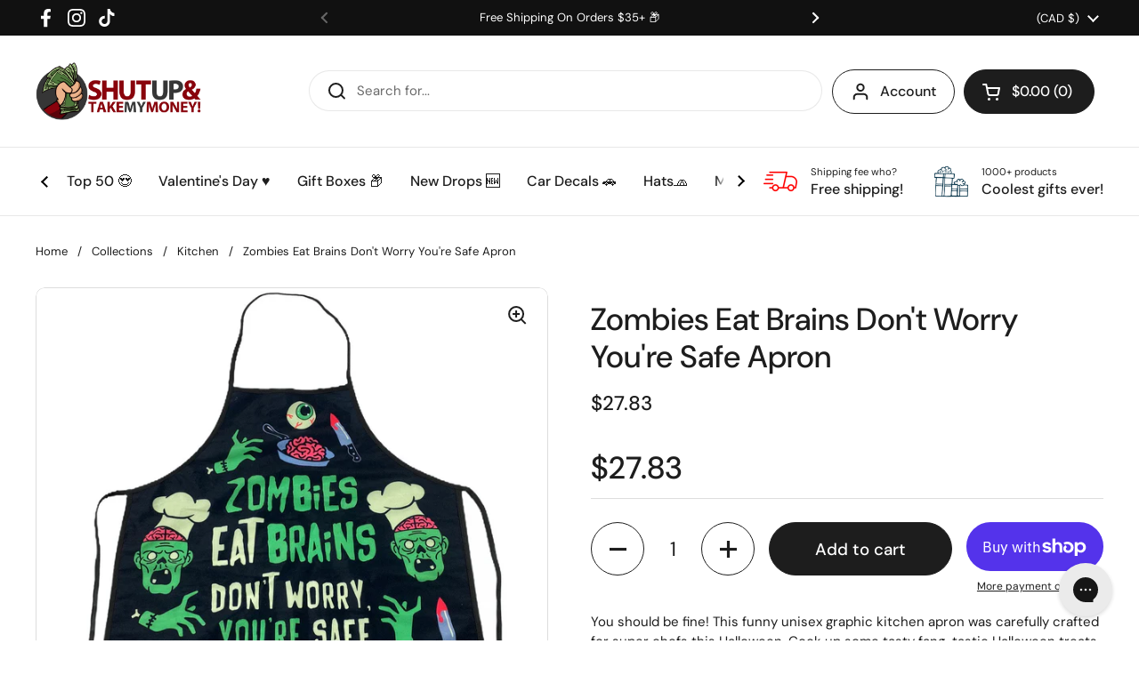

--- FILE ---
content_type: text/html; charset=utf-8
request_url: https://suatmm.com/en-ca/products/zombies-eat-brains-dont-worry-youre-safe-apron
body_size: 47890
content:
<!doctype html><html class="no-js" lang="en" dir="ltr">
<head>

<!-- AMPIFY-ME:START -->


    
<link rel="amphtml" href="https://suatmm.com/a/amp/products/zombies-eat-brains-dont-worry-youre-safe-apron">


<!-- AMPIFY-ME:END -->

<meta name="facebook-domain-verification" content="mub97o218uskimj6l15yzx0dh3x02u" />
	<meta charset="utf-8">
  <meta http-equiv="X-UA-Compatible" content="IE=edge,chrome=1">
  <meta name="viewport" content="width=device-width, initial-scale=1.0, height=device-height, minimum-scale=1.0"><link rel="shortcut icon" href="//suatmm.com/cdn/shop/files/suatmm-favicon-1.webp?crop=center&height=32&v=1677973574&width=32" type="image/png" /><title>Zombies Eat Brains Don&#39;t Worry You&#39;re Safe Apron &ndash; Shut Up and Take my MONEY
</title><meta name="description" content="You should be fine! This funny unisex graphic kitchen apron was carefully crafted for super chefs this Halloween. Cook up some tasty fang-tastic Halloween treats In this slim fit, comfortable and trendy apron. Our premium novelty cooking apron was designed to be the perfect affordable Halloween costume. Make friends an">

<meta property="og:site_name" content="Shut Up and Take my MONEY">
<meta property="og:url" content="https://suatmm.com/en-ca/products/zombies-eat-brains-dont-worry-youre-safe-apron">
<meta property="og:title" content="Zombies Eat Brains Don&#39;t Worry You&#39;re Safe Apron">
<meta property="og:type" content="product">
<meta property="og:description" content="You should be fine! This funny unisex graphic kitchen apron was carefully crafted for super chefs this Halloween. Cook up some tasty fang-tastic Halloween treats In this slim fit, comfortable and trendy apron. Our premium novelty cooking apron was designed to be the perfect affordable Halloween costume. Make friends an"><meta property="og:image" content="http://suatmm.com/cdn/shop/products/crazy-dog-t-shirts-oven-mitt-aprons-zombies-eat-brains-don-t-worry-you-re-safe-apron-28498644664435_1800x1800_aa3efc97-b3c1-4581-a783-2c8a2d701597.webp?v=1680308878">
  <meta property="og:image:secure_url" content="https://suatmm.com/cdn/shop/products/crazy-dog-t-shirts-oven-mitt-aprons-zombies-eat-brains-don-t-worry-you-re-safe-apron-28498644664435_1800x1800_aa3efc97-b3c1-4581-a783-2c8a2d701597.webp?v=1680308878">
  <meta property="og:image:width" content="1800">
  <meta property="og:image:height" content="1800"><meta property="og:price:amount" content="27.83">
  <meta property="og:price:currency" content="CAD"><meta name="twitter:card" content="summary_large_image">
<meta name="twitter:title" content="Zombies Eat Brains Don&#39;t Worry You&#39;re Safe Apron">
<meta name="twitter:description" content="You should be fine! This funny unisex graphic kitchen apron was carefully crafted for super chefs this Halloween. Cook up some tasty fang-tastic Halloween treats In this slim fit, comfortable and trendy apron. Our premium novelty cooking apron was designed to be the perfect affordable Halloween costume. Make friends an"><script type="application/ld+json">
  [
    {
      "@context": "https://schema.org",
      "@type": "WebSite",
      "name": "Shut Up and Take my MONEY",
      "url": "https:\/\/suatmm.com"
    },
    {
      "@context": "https://schema.org",
      "@type": "Organization",
      "name": "Shut Up and Take my MONEY",
      "url": "https:\/\/suatmm.com"
    }
  ]
</script>

<script type="application/ld+json">
{
  "@context": "http://schema.org",
  "@type": "BreadcrumbList",
  "itemListElement": [
    {
      "@type": "ListItem",
      "position": 1,
      "name": "Home",
      "item": "https://suatmm.com"
    },{
        "@type": "ListItem",
        "position": 2,
        "name": "Zombies Eat Brains Don't Worry You're Safe Apron",
        "item": "https://suatmm.com/en-ca/products/zombies-eat-brains-dont-worry-youre-safe-apron"
      }]
}
</script><script type="application/ld+json">
  {
    "@context": "http://schema.org",
    "@type": "Product",
    "name": "Zombies Eat Brains Don't Worry You're Safe Apron",
    "url": "https:\/\/suatmm.com\/en-ca\/products\/zombies-eat-brains-dont-worry-youre-safe-apron",
    "offers": [{
          "@type" : "Offer","availability" : "http://schema.org/InStock",
          "price" : 27.83,
          "priceCurrency" : "CAD",
          "url" : "https:\/\/suatmm.com\/en-ca\/products\/zombies-eat-brains-dont-worry-youre-safe-apron?variant=44728807719187"
        }
],
    "brand": {
      "@type": "Brand",
      "name": "Shut Up and Take my MONEY"
    },
    "description": "\n\n\n\n\n\n\n\n\n\n\n\n\n\n\n\n\n\n\n\n\n\n\n\n\n\n\n\n\n\n\n\n\n\n\n\n\n\n\n\n\n\n\n\n\n\n\n\n\n\n\n\n\n\n\nYou should be fine! This funny unisex graphic kitchen apron was carefully crafted for super chefs this Halloween. Cook up some tasty fang-tastic Halloween treats In this slim fit, comfortable and trendy apron. Our premium novelty cooking apron was designed to be the perfect affordable Halloween costume. Make friends and family laugh out loud with this hilarious zombie eat brains meme. Your new favourite piece of Halloween kitchen wear is just a click of your undead digits away. Don't miss out - Buy Now!\n\n\n\n\n\n\n\n\n\n\n\n\n\n\n\n\n\n\n\n\n\n\n\n\n\n\n\n\n\n\n\n\n\n\n\n\n\n\n\n\n\n\n\n\n\n\n\n\n\n\n\n\n\n\n",
    "category": "",
    "image": {
      "@type": "ImageObject",
      "url": "https:\/\/suatmm.com\/cdn\/shop\/products\/crazy-dog-t-shirts-oven-mitt-aprons-zombies-eat-brains-don-t-worry-you-re-safe-apron-28498644664435_1800x1800_aa3efc97-b3c1-4581-a783-2c8a2d701597.webp?v=1680308878",
      "image": "https:\/\/suatmm.com\/cdn\/shop\/products\/crazy-dog-t-shirts-oven-mitt-aprons-zombies-eat-brains-don-t-worry-you-re-safe-apron-28498644664435_1800x1800_aa3efc97-b3c1-4581-a783-2c8a2d701597.webp?v=1680308878",
      "name": "Zombies Eat Brains Don't Worry You're Safe Apron",
      "width": "1800",
      "height": "1800"
    }
  }
  </script><link rel="canonical" href="https://suatmm.com/en-ca/products/zombies-eat-brains-dont-worry-youre-safe-apron">

  <link rel="preconnect" href="https://cdn.shopify.com"><link rel="preconnect" href="https://fonts.shopifycdn.com" crossorigin><link href="//suatmm.com/cdn/shop/t/13/assets/theme.css?v=49905245609187932101676615856" as="style" rel="preload"><link href="//suatmm.com/cdn/shop/t/13/assets/section-header.css?v=33747127640644306551676615860" as="style" rel="preload"><link href="//suatmm.com/cdn/shop/t/13/assets/section-main-product.css?v=71267907723153738791676615855" as="style" rel="preload"><link rel="preload" as="image" href="//suatmm.com/cdn/shop/products/crazy-dog-t-shirts-oven-mitt-aprons-zombies-eat-brains-don-t-worry-you-re-safe-apron-28498644664435_1800x1800_aa3efc97-b3c1-4581-a783-2c8a2d701597.webp?v=1680308878&width=480" imagesrcset="//suatmm.com/cdn/shop/products/crazy-dog-t-shirts-oven-mitt-aprons-zombies-eat-brains-don-t-worry-you-re-safe-apron-28498644664435_1800x1800_aa3efc97-b3c1-4581-a783-2c8a2d701597.webp?v=1680308878&width=240 240w,//suatmm.com/cdn/shop/products/crazy-dog-t-shirts-oven-mitt-aprons-zombies-eat-brains-don-t-worry-you-re-safe-apron-28498644664435_1800x1800_aa3efc97-b3c1-4581-a783-2c8a2d701597.webp?v=1680308878&width=360 360w,//suatmm.com/cdn/shop/products/crazy-dog-t-shirts-oven-mitt-aprons-zombies-eat-brains-don-t-worry-you-re-safe-apron-28498644664435_1800x1800_aa3efc97-b3c1-4581-a783-2c8a2d701597.webp?v=1680308878&width=420 420w,//suatmm.com/cdn/shop/products/crazy-dog-t-shirts-oven-mitt-aprons-zombies-eat-brains-don-t-worry-you-re-safe-apron-28498644664435_1800x1800_aa3efc97-b3c1-4581-a783-2c8a2d701597.webp?v=1680308878&width=480 480w,//suatmm.com/cdn/shop/products/crazy-dog-t-shirts-oven-mitt-aprons-zombies-eat-brains-don-t-worry-you-re-safe-apron-28498644664435_1800x1800_aa3efc97-b3c1-4581-a783-2c8a2d701597.webp?v=1680308878&width=640 640w,//suatmm.com/cdn/shop/products/crazy-dog-t-shirts-oven-mitt-aprons-zombies-eat-brains-don-t-worry-you-re-safe-apron-28498644664435_1800x1800_aa3efc97-b3c1-4581-a783-2c8a2d701597.webp?v=1680308878&width=840 840w,//suatmm.com/cdn/shop/products/crazy-dog-t-shirts-oven-mitt-aprons-zombies-eat-brains-don-t-worry-you-re-safe-apron-28498644664435_1800x1800_aa3efc97-b3c1-4581-a783-2c8a2d701597.webp?v=1680308878&width=1080 1080w,//suatmm.com/cdn/shop/products/crazy-dog-t-shirts-oven-mitt-aprons-zombies-eat-brains-don-t-worry-you-re-safe-apron-28498644664435_1800x1800_aa3efc97-b3c1-4581-a783-2c8a2d701597.webp?v=1680308878&width=1280 1280w,//suatmm.com/cdn/shop/products/crazy-dog-t-shirts-oven-mitt-aprons-zombies-eat-brains-don-t-worry-you-re-safe-apron-28498644664435_1800x1800_aa3efc97-b3c1-4581-a783-2c8a2d701597.webp?v=1680308878&width=1540 1540w" imagesizes="(max-width: 767px) calc(100vw - 20px), (max-width: 1360px) 50vw, 620px"><link rel="preload" href="//suatmm.com/cdn/fonts/dm_sans/dmsans_n5.8a0f1984c77eb7186ceb87c4da2173ff65eb012e.woff2" as="font" type="font/woff2" crossorigin><link rel="preload" href="//suatmm.com/cdn/fonts/dm_sans/dmsans_n4.ec80bd4dd7e1a334c969c265873491ae56018d72.woff2" as="font" type="font/woff2" crossorigin><style type="text/css">
@font-face {
  font-family: "DM Sans";
  font-weight: 500;
  font-style: normal;
  font-display: swap;
  src: url("//suatmm.com/cdn/fonts/dm_sans/dmsans_n5.8a0f1984c77eb7186ceb87c4da2173ff65eb012e.woff2") format("woff2"),
       url("//suatmm.com/cdn/fonts/dm_sans/dmsans_n5.9ad2e755a89e15b3d6c53259daad5fc9609888e6.woff") format("woff");
}
@font-face {
  font-family: "DM Sans";
  font-weight: 400;
  font-style: normal;
  font-display: swap;
  src: url("//suatmm.com/cdn/fonts/dm_sans/dmsans_n4.ec80bd4dd7e1a334c969c265873491ae56018d72.woff2") format("woff2"),
       url("//suatmm.com/cdn/fonts/dm_sans/dmsans_n4.87bdd914d8a61247b911147ae68e754d695c58a6.woff") format("woff");
}
@font-face {
  font-family: "DM Sans";
  font-weight: 500;
  font-style: normal;
  font-display: swap;
  src: url("//suatmm.com/cdn/fonts/dm_sans/dmsans_n5.8a0f1984c77eb7186ceb87c4da2173ff65eb012e.woff2") format("woff2"),
       url("//suatmm.com/cdn/fonts/dm_sans/dmsans_n5.9ad2e755a89e15b3d6c53259daad5fc9609888e6.woff") format("woff");
}
@font-face {
  font-family: "DM Sans";
  font-weight: 400;
  font-style: italic;
  font-display: swap;
  src: url("//suatmm.com/cdn/fonts/dm_sans/dmsans_i4.b8fe05e69ee95d5a53155c346957d8cbf5081c1a.woff2") format("woff2"),
       url("//suatmm.com/cdn/fonts/dm_sans/dmsans_i4.403fe28ee2ea63e142575c0aa47684d65f8c23a0.woff") format("woff");
}




</style>
<style type="text/css">

  :root {

    /* Direction */
    --direction: ltr;

    /* Font variables */

    --font-stack-headings: "DM Sans", sans-serif;
    --font-weight-headings: 500;
    --font-style-headings: normal;

    --font-stack-body: "DM Sans", sans-serif;
    --font-weight-body: 400;--font-weight-body-bold: 500;--font-style-body: normal;--font-weight-buttons: var(--font-weight-body-bold);--font-weight-menu: var(--font-weight-body-bold);--base-headings-size: 50;
    --base-headings-line: 1.2;
    --base-body-size: 15;
    --base-body-line: 1.5;

    --base-menu-size: 16;

    /* Color variables */

    --color-background-header: #ffffff;
    --color-secondary-background-header: rgba(29, 29, 29, 0.08);
    --color-opacity-background-header: rgba(255, 255, 255, 0);
    --color-text-header: #1d1d1d;
    --color-foreground-header: #fff;
    --color-accent-header: #000000;
    --color-foreground-accent-header: #fff;
    --color-borders-header: rgba(29, 29, 29, 0.1);

    --color-background-main: #ffffff;
    --color-secondary-background-main: rgba(29, 29, 29, 0.08);
    --color-third-background-main: rgba(29, 29, 29, 0.04);
    --color-fourth-background-main: rgba(29, 29, 29, 0.02);
    --color-opacity-background-main: rgba(255, 255, 255, 0);
    --color-text-main: #1d1d1d;
    --color-foreground-main: #fff;
    --color-secondary-text-main: rgba(29, 29, 29, 0.6);
    --color-accent-main: #000000;
    --color-foreground-accent-main: #fff;
    --color-borders-main: rgba(29, 29, 29, 0.15);

    --color-background-cards: #ffffff;
    --color-text-cards: #1d1d1d;
    --color-foreground-cards: #fff;
    --color-secondary-text-cards: rgba(29, 29, 29, 0.6);
    --color-accent-cards: #000000;
    --color-foreground-accent-cards: #fff;
    --color-borders-cards: #e1e1e1;

    --color-background-footer: #ffffff;
    --color-text-footer: #000000;
    --color-accent-footer: #298556;
    --color-borders-footer: rgba(0, 0, 0, 0.15);

    --color-borders-forms-primary: rgba(29, 29, 29, 0.3);
    --color-borders-forms-secondary: rgba(29, 29, 29, 0.6);

    /* Borders */

    --border-width-cards: 1px;
    --border-radius-cards: 10px;
    --border-width-buttons: 1px;
    --border-radius-buttons: 30px;
    --border-width-forms: 1px;
    --border-radius-forms: 5px;

    /* Layout */

    --grid-gap-original-base: 26px;
    --container-vertical-space-base: 100px;
    --image-fit-padding: 10%;

  }

  .facets__summary, #main select, .sidebar select {
    background-image: url('data:image/svg+xml;utf8,<svg width="13" height="8" fill="none" xmlns="http://www.w3.org/2000/svg"><path d="M1.414.086 7.9 6.57 6.485 7.985 0 1.5 1.414.086Z" fill="%231d1d1d"/><path d="M12.985 1.515 6.5 8 5.085 6.586 11.571.101l1.414 1.414Z" fill="%231d1d1d"/></svg>');
  }

  .card .star-rating__stars {
    background-image: url('data:image/svg+xml;utf8,<svg width="20" height="13" viewBox="0 0 14 13" fill="none" xmlns="http://www.w3.org/2000/svg"><path d="m7 0 1.572 4.837h5.085l-4.114 2.99 1.572 4.836L7 9.673l-4.114 2.99 1.571-4.837-4.114-2.99h5.085L7 0Z" stroke="%231d1d1d" stroke-width="1"/></svg>');
  }
  .card .star-rating__stars-active {
    background-image: url('data:image/svg+xml;utf8,<svg width="20" height="13" viewBox="0 0 14 13" fill="none" xmlns="http://www.w3.org/2000/svg"><path d="m7 0 1.572 4.837h5.085l-4.114 2.99 1.572 4.836L7 9.673l-4.114 2.99 1.571-4.837-4.114-2.99h5.085L7 0Z" fill="%231d1d1d" stroke-width="0"/></svg>');
  }

  .star-rating__stars {
    background-image: url('data:image/svg+xml;utf8,<svg width="20" height="13" viewBox="0 0 14 13" fill="none" xmlns="http://www.w3.org/2000/svg"><path d="m7 0 1.572 4.837h5.085l-4.114 2.99 1.572 4.836L7 9.673l-4.114 2.99 1.571-4.837-4.114-2.99h5.085L7 0Z" stroke="%231d1d1d" stroke-width="1"/></svg>');
  }
  .star-rating__stars-active {
    background-image: url('data:image/svg+xml;utf8,<svg width="20" height="13" viewBox="0 0 14 13" fill="none" xmlns="http://www.w3.org/2000/svg"><path d="m7 0 1.572 4.837h5.085l-4.114 2.99 1.572 4.836L7 9.673l-4.114 2.99 1.571-4.837-4.114-2.99h5.085L7 0Z" fill="%231d1d1d" stroke-width="0"/></svg>');
  }

</style>

<style id="root-height">
  :root {
    --window-height: 100vh;
  }
</style><link href="//suatmm.com/cdn/shop/t/13/assets/theme.css?v=49905245609187932101676615856" rel="stylesheet" type="text/css" media="all" />

	<script>window.performance && window.performance.mark && window.performance.mark('shopify.content_for_header.start');</script><meta name="google-site-verification" content="75_zpEyt-5q7ImzEPnWHc17KQv_-sBeUus3VoECH7Q8">
<meta id="shopify-digital-wallet" name="shopify-digital-wallet" content="/1557266543/digital_wallets/dialog">
<meta name="shopify-checkout-api-token" content="306cb1d21bb75365203f7458b0b56b70">
<link rel="alternate" hreflang="x-default" href="https://suatmm.com/products/zombies-eat-brains-dont-worry-youre-safe-apron">
<link rel="alternate" hreflang="en" href="https://suatmm.com/products/zombies-eat-brains-dont-worry-youre-safe-apron">
<link rel="alternate" hreflang="en-AU" href="https://suatmm.com/en-au/products/zombies-eat-brains-dont-worry-youre-safe-apron">
<link rel="alternate" hreflang="en-CA" href="https://suatmm.com/en-ca/products/zombies-eat-brains-dont-worry-youre-safe-apron">
<link rel="alternate" type="application/json+oembed" href="https://suatmm.com/en-ca/products/zombies-eat-brains-dont-worry-youre-safe-apron.oembed">
<script async="async" src="/checkouts/internal/preloads.js?locale=en-CA"></script>
<link rel="preconnect" href="https://shop.app" crossorigin="anonymous">
<script async="async" src="https://shop.app/checkouts/internal/preloads.js?locale=en-CA&shop_id=1557266543" crossorigin="anonymous"></script>
<script id="apple-pay-shop-capabilities" type="application/json">{"shopId":1557266543,"countryCode":"US","currencyCode":"CAD","merchantCapabilities":["supports3DS"],"merchantId":"gid:\/\/shopify\/Shop\/1557266543","merchantName":"Shut Up and Take my MONEY","requiredBillingContactFields":["postalAddress","email"],"requiredShippingContactFields":["postalAddress","email"],"shippingType":"shipping","supportedNetworks":["visa","masterCard","amex","discover","elo","jcb"],"total":{"type":"pending","label":"Shut Up and Take my MONEY","amount":"1.00"},"shopifyPaymentsEnabled":true,"supportsSubscriptions":true}</script>
<script id="shopify-features" type="application/json">{"accessToken":"306cb1d21bb75365203f7458b0b56b70","betas":["rich-media-storefront-analytics"],"domain":"suatmm.com","predictiveSearch":true,"shopId":1557266543,"locale":"en"}</script>
<script>var Shopify = Shopify || {};
Shopify.shop = "shutupandtakemymoneyshop.myshopify.com";
Shopify.locale = "en";
Shopify.currency = {"active":"CAD","rate":"1.3921334"};
Shopify.country = "CA";
Shopify.theme = {"name":"Local","id":144037773587,"schema_name":"Local","schema_version":"1.3.0","theme_store_id":1651,"role":"main"};
Shopify.theme.handle = "null";
Shopify.theme.style = {"id":null,"handle":null};
Shopify.cdnHost = "suatmm.com/cdn";
Shopify.routes = Shopify.routes || {};
Shopify.routes.root = "/en-ca/";</script>
<script type="module">!function(o){(o.Shopify=o.Shopify||{}).modules=!0}(window);</script>
<script>!function(o){function n(){var o=[];function n(){o.push(Array.prototype.slice.apply(arguments))}return n.q=o,n}var t=o.Shopify=o.Shopify||{};t.loadFeatures=n(),t.autoloadFeatures=n()}(window);</script>
<script>
  window.ShopifyPay = window.ShopifyPay || {};
  window.ShopifyPay.apiHost = "shop.app\/pay";
  window.ShopifyPay.redirectState = null;
</script>
<script id="shop-js-analytics" type="application/json">{"pageType":"product"}</script>
<script defer="defer" async type="module" src="//suatmm.com/cdn/shopifycloud/shop-js/modules/v2/client.init-shop-cart-sync_BT-GjEfc.en.esm.js"></script>
<script defer="defer" async type="module" src="//suatmm.com/cdn/shopifycloud/shop-js/modules/v2/chunk.common_D58fp_Oc.esm.js"></script>
<script defer="defer" async type="module" src="//suatmm.com/cdn/shopifycloud/shop-js/modules/v2/chunk.modal_xMitdFEc.esm.js"></script>
<script type="module">
  await import("//suatmm.com/cdn/shopifycloud/shop-js/modules/v2/client.init-shop-cart-sync_BT-GjEfc.en.esm.js");
await import("//suatmm.com/cdn/shopifycloud/shop-js/modules/v2/chunk.common_D58fp_Oc.esm.js");
await import("//suatmm.com/cdn/shopifycloud/shop-js/modules/v2/chunk.modal_xMitdFEc.esm.js");

  window.Shopify.SignInWithShop?.initShopCartSync?.({"fedCMEnabled":true,"windoidEnabled":true});

</script>
<script>
  window.Shopify = window.Shopify || {};
  if (!window.Shopify.featureAssets) window.Shopify.featureAssets = {};
  window.Shopify.featureAssets['shop-js'] = {"shop-cart-sync":["modules/v2/client.shop-cart-sync_DZOKe7Ll.en.esm.js","modules/v2/chunk.common_D58fp_Oc.esm.js","modules/v2/chunk.modal_xMitdFEc.esm.js"],"init-fed-cm":["modules/v2/client.init-fed-cm_B6oLuCjv.en.esm.js","modules/v2/chunk.common_D58fp_Oc.esm.js","modules/v2/chunk.modal_xMitdFEc.esm.js"],"shop-cash-offers":["modules/v2/client.shop-cash-offers_D2sdYoxE.en.esm.js","modules/v2/chunk.common_D58fp_Oc.esm.js","modules/v2/chunk.modal_xMitdFEc.esm.js"],"shop-login-button":["modules/v2/client.shop-login-button_QeVjl5Y3.en.esm.js","modules/v2/chunk.common_D58fp_Oc.esm.js","modules/v2/chunk.modal_xMitdFEc.esm.js"],"pay-button":["modules/v2/client.pay-button_DXTOsIq6.en.esm.js","modules/v2/chunk.common_D58fp_Oc.esm.js","modules/v2/chunk.modal_xMitdFEc.esm.js"],"shop-button":["modules/v2/client.shop-button_DQZHx9pm.en.esm.js","modules/v2/chunk.common_D58fp_Oc.esm.js","modules/v2/chunk.modal_xMitdFEc.esm.js"],"avatar":["modules/v2/client.avatar_BTnouDA3.en.esm.js"],"init-windoid":["modules/v2/client.init-windoid_CR1B-cfM.en.esm.js","modules/v2/chunk.common_D58fp_Oc.esm.js","modules/v2/chunk.modal_xMitdFEc.esm.js"],"init-shop-for-new-customer-accounts":["modules/v2/client.init-shop-for-new-customer-accounts_C_vY_xzh.en.esm.js","modules/v2/client.shop-login-button_QeVjl5Y3.en.esm.js","modules/v2/chunk.common_D58fp_Oc.esm.js","modules/v2/chunk.modal_xMitdFEc.esm.js"],"init-shop-email-lookup-coordinator":["modules/v2/client.init-shop-email-lookup-coordinator_BI7n9ZSv.en.esm.js","modules/v2/chunk.common_D58fp_Oc.esm.js","modules/v2/chunk.modal_xMitdFEc.esm.js"],"init-shop-cart-sync":["modules/v2/client.init-shop-cart-sync_BT-GjEfc.en.esm.js","modules/v2/chunk.common_D58fp_Oc.esm.js","modules/v2/chunk.modal_xMitdFEc.esm.js"],"shop-toast-manager":["modules/v2/client.shop-toast-manager_DiYdP3xc.en.esm.js","modules/v2/chunk.common_D58fp_Oc.esm.js","modules/v2/chunk.modal_xMitdFEc.esm.js"],"init-customer-accounts":["modules/v2/client.init-customer-accounts_D9ZNqS-Q.en.esm.js","modules/v2/client.shop-login-button_QeVjl5Y3.en.esm.js","modules/v2/chunk.common_D58fp_Oc.esm.js","modules/v2/chunk.modal_xMitdFEc.esm.js"],"init-customer-accounts-sign-up":["modules/v2/client.init-customer-accounts-sign-up_iGw4briv.en.esm.js","modules/v2/client.shop-login-button_QeVjl5Y3.en.esm.js","modules/v2/chunk.common_D58fp_Oc.esm.js","modules/v2/chunk.modal_xMitdFEc.esm.js"],"shop-follow-button":["modules/v2/client.shop-follow-button_CqMgW2wH.en.esm.js","modules/v2/chunk.common_D58fp_Oc.esm.js","modules/v2/chunk.modal_xMitdFEc.esm.js"],"checkout-modal":["modules/v2/client.checkout-modal_xHeaAweL.en.esm.js","modules/v2/chunk.common_D58fp_Oc.esm.js","modules/v2/chunk.modal_xMitdFEc.esm.js"],"shop-login":["modules/v2/client.shop-login_D91U-Q7h.en.esm.js","modules/v2/chunk.common_D58fp_Oc.esm.js","modules/v2/chunk.modal_xMitdFEc.esm.js"],"lead-capture":["modules/v2/client.lead-capture_BJmE1dJe.en.esm.js","modules/v2/chunk.common_D58fp_Oc.esm.js","modules/v2/chunk.modal_xMitdFEc.esm.js"],"payment-terms":["modules/v2/client.payment-terms_Ci9AEqFq.en.esm.js","modules/v2/chunk.common_D58fp_Oc.esm.js","modules/v2/chunk.modal_xMitdFEc.esm.js"]};
</script>
<script>(function() {
  var isLoaded = false;
  function asyncLoad() {
    if (isLoaded) return;
    isLoaded = true;
    var urls = ["https:\/\/static.klaviyo.com\/onsite\/js\/klaviyo.js?company_id=LaZbEV\u0026shop=shutupandtakemymoneyshop.myshopify.com","https:\/\/static.klaviyo.com\/onsite\/js\/klaviyo.js?company_id=JH5WBw\u0026shop=shutupandtakemymoneyshop.myshopify.com","https:\/\/loox.io\/widget\/EJZ2-6Vwu8\/loox.1553878508033.js?shop=shutupandtakemymoneyshop.myshopify.com","\/\/d1liekpayvooaz.cloudfront.net\/apps\/customizery\/customizery.js?shop=shutupandtakemymoneyshop.myshopify.com","https:\/\/zooomyapps.com\/morelikethis\/ZooomyRelated.js?shop=shutupandtakemymoneyshop.myshopify.com","https:\/\/zooomyapps.com\/morelikethis\/ZooomyRelatedOrderCapture.js?shop=shutupandtakemymoneyshop.myshopify.com","https:\/\/lofreestuff.com\/api\/script?shop=shutupandtakemymoneyshop.myshopify.com","https:\/\/assets1.adroll.com\/shopify\/latest\/j\/shopify_rolling_bootstrap_v2.js?adroll_adv_id=TEO7FVTDUFF2TDMUTUTZZT\u0026adroll_pix_id=73V4UJUILRCR7IUEEERJQO\u0026shop=shutupandtakemymoneyshop.myshopify.com","https:\/\/cdn.shopify.com\/s\/files\/1\/0015\/5726\/6543\/t\/9\/assets\/pop_1557266543.js?v=1657681114\u0026shop=shutupandtakemymoneyshop.myshopify.com","\/\/cool-image-magnifier.product-image-zoom.com\/js\/core\/main.min.js?timestamp=1677911763\u0026shop=shutupandtakemymoneyshop.myshopify.com","\/\/cdn.shopify.com\/proxy\/eddc2a86246a6cb428c33fcf74d2ca61fb12faa13687fcb38d730181a6c3b88f\/static.cdn.printful.com\/static\/js\/external\/shopify-product-customizer.js?v=0.28\u0026shop=shutupandtakemymoneyshop.myshopify.com\u0026sp-cache-control=cHVibGljLCBtYXgtYWdlPTkwMA","https:\/\/s3.eu-west-1.amazonaws.com\/production-klarna-il-shopify-osm\/a6c5e37d3b587ca7438f15aa90b429b47085a035\/shutupandtakemymoneyshop.myshopify.com-1708595101080.js?shop=shutupandtakemymoneyshop.myshopify.com","https:\/\/d18eg7dreypte5.cloudfront.net\/browse-abandonment\/smsbump_timer.js?shop=shutupandtakemymoneyshop.myshopify.com"];
    for (var i = 0; i < urls.length; i++) {
      var s = document.createElement('script');
      s.type = 'text/javascript';
      s.async = true;
      s.src = urls[i];
      var x = document.getElementsByTagName('script')[0];
      x.parentNode.insertBefore(s, x);
    }
  };
  if(window.attachEvent) {
    window.attachEvent('onload', asyncLoad);
  } else {
    window.addEventListener('load', asyncLoad, false);
  }
})();</script>
<script id="__st">var __st={"a":1557266543,"offset":-28800,"reqid":"bc797b96-f8c0-4822-9be9-dcc65e56d6e4-1769483429","pageurl":"suatmm.com\/en-ca\/products\/zombies-eat-brains-dont-worry-youre-safe-apron","u":"ef4770297312","p":"product","rtyp":"product","rid":8215289299219};</script>
<script>window.ShopifyPaypalV4VisibilityTracking = true;</script>
<script id="captcha-bootstrap">!function(){'use strict';const t='contact',e='account',n='new_comment',o=[[t,t],['blogs',n],['comments',n],[t,'customer']],c=[[e,'customer_login'],[e,'guest_login'],[e,'recover_customer_password'],[e,'create_customer']],r=t=>t.map((([t,e])=>`form[action*='/${t}']:not([data-nocaptcha='true']) input[name='form_type'][value='${e}']`)).join(','),a=t=>()=>t?[...document.querySelectorAll(t)].map((t=>t.form)):[];function s(){const t=[...o],e=r(t);return a(e)}const i='password',u='form_key',d=['recaptcha-v3-token','g-recaptcha-response','h-captcha-response',i],f=()=>{try{return window.sessionStorage}catch{return}},m='__shopify_v',_=t=>t.elements[u];function p(t,e,n=!1){try{const o=window.sessionStorage,c=JSON.parse(o.getItem(e)),{data:r}=function(t){const{data:e,action:n}=t;return t[m]||n?{data:e,action:n}:{data:t,action:n}}(c);for(const[e,n]of Object.entries(r))t.elements[e]&&(t.elements[e].value=n);n&&o.removeItem(e)}catch(o){console.error('form repopulation failed',{error:o})}}const l='form_type',E='cptcha';function T(t){t.dataset[E]=!0}const w=window,h=w.document,L='Shopify',v='ce_forms',y='captcha';let A=!1;((t,e)=>{const n=(g='f06e6c50-85a8-45c8-87d0-21a2b65856fe',I='https://cdn.shopify.com/shopifycloud/storefront-forms-hcaptcha/ce_storefront_forms_captcha_hcaptcha.v1.5.2.iife.js',D={infoText:'Protected by hCaptcha',privacyText:'Privacy',termsText:'Terms'},(t,e,n)=>{const o=w[L][v],c=o.bindForm;if(c)return c(t,g,e,D).then(n);var r;o.q.push([[t,g,e,D],n]),r=I,A||(h.body.append(Object.assign(h.createElement('script'),{id:'captcha-provider',async:!0,src:r})),A=!0)});var g,I,D;w[L]=w[L]||{},w[L][v]=w[L][v]||{},w[L][v].q=[],w[L][y]=w[L][y]||{},w[L][y].protect=function(t,e){n(t,void 0,e),T(t)},Object.freeze(w[L][y]),function(t,e,n,w,h,L){const[v,y,A,g]=function(t,e,n){const i=e?o:[],u=t?c:[],d=[...i,...u],f=r(d),m=r(i),_=r(d.filter((([t,e])=>n.includes(e))));return[a(f),a(m),a(_),s()]}(w,h,L),I=t=>{const e=t.target;return e instanceof HTMLFormElement?e:e&&e.form},D=t=>v().includes(t);t.addEventListener('submit',(t=>{const e=I(t);if(!e)return;const n=D(e)&&!e.dataset.hcaptchaBound&&!e.dataset.recaptchaBound,o=_(e),c=g().includes(e)&&(!o||!o.value);(n||c)&&t.preventDefault(),c&&!n&&(function(t){try{if(!f())return;!function(t){const e=f();if(!e)return;const n=_(t);if(!n)return;const o=n.value;o&&e.removeItem(o)}(t);const e=Array.from(Array(32),(()=>Math.random().toString(36)[2])).join('');!function(t,e){_(t)||t.append(Object.assign(document.createElement('input'),{type:'hidden',name:u})),t.elements[u].value=e}(t,e),function(t,e){const n=f();if(!n)return;const o=[...t.querySelectorAll(`input[type='${i}']`)].map((({name:t})=>t)),c=[...d,...o],r={};for(const[a,s]of new FormData(t).entries())c.includes(a)||(r[a]=s);n.setItem(e,JSON.stringify({[m]:1,action:t.action,data:r}))}(t,e)}catch(e){console.error('failed to persist form',e)}}(e),e.submit())}));const S=(t,e)=>{t&&!t.dataset[E]&&(n(t,e.some((e=>e===t))),T(t))};for(const o of['focusin','change'])t.addEventListener(o,(t=>{const e=I(t);D(e)&&S(e,y())}));const B=e.get('form_key'),M=e.get(l),P=B&&M;t.addEventListener('DOMContentLoaded',(()=>{const t=y();if(P)for(const e of t)e.elements[l].value===M&&p(e,B);[...new Set([...A(),...v().filter((t=>'true'===t.dataset.shopifyCaptcha))])].forEach((e=>S(e,t)))}))}(h,new URLSearchParams(w.location.search),n,t,e,['guest_login'])})(!0,!0)}();</script>
<script integrity="sha256-4kQ18oKyAcykRKYeNunJcIwy7WH5gtpwJnB7kiuLZ1E=" data-source-attribution="shopify.loadfeatures" defer="defer" src="//suatmm.com/cdn/shopifycloud/storefront/assets/storefront/load_feature-a0a9edcb.js" crossorigin="anonymous"></script>
<script crossorigin="anonymous" defer="defer" src="//suatmm.com/cdn/shopifycloud/storefront/assets/shopify_pay/storefront-65b4c6d7.js?v=20250812"></script>
<script data-source-attribution="shopify.dynamic_checkout.dynamic.init">var Shopify=Shopify||{};Shopify.PaymentButton=Shopify.PaymentButton||{isStorefrontPortableWallets:!0,init:function(){window.Shopify.PaymentButton.init=function(){};var t=document.createElement("script");t.src="https://suatmm.com/cdn/shopifycloud/portable-wallets/latest/portable-wallets.en.js",t.type="module",document.head.appendChild(t)}};
</script>
<script data-source-attribution="shopify.dynamic_checkout.buyer_consent">
  function portableWalletsHideBuyerConsent(e){var t=document.getElementById("shopify-buyer-consent"),n=document.getElementById("shopify-subscription-policy-button");t&&n&&(t.classList.add("hidden"),t.setAttribute("aria-hidden","true"),n.removeEventListener("click",e))}function portableWalletsShowBuyerConsent(e){var t=document.getElementById("shopify-buyer-consent"),n=document.getElementById("shopify-subscription-policy-button");t&&n&&(t.classList.remove("hidden"),t.removeAttribute("aria-hidden"),n.addEventListener("click",e))}window.Shopify?.PaymentButton&&(window.Shopify.PaymentButton.hideBuyerConsent=portableWalletsHideBuyerConsent,window.Shopify.PaymentButton.showBuyerConsent=portableWalletsShowBuyerConsent);
</script>
<script>
  function portableWalletsCleanup(e){e&&e.src&&console.error("Failed to load portable wallets script "+e.src);var t=document.querySelectorAll("shopify-accelerated-checkout .shopify-payment-button__skeleton, shopify-accelerated-checkout-cart .wallet-cart-button__skeleton"),e=document.getElementById("shopify-buyer-consent");for(let e=0;e<t.length;e++)t[e].remove();e&&e.remove()}function portableWalletsNotLoadedAsModule(e){e instanceof ErrorEvent&&"string"==typeof e.message&&e.message.includes("import.meta")&&"string"==typeof e.filename&&e.filename.includes("portable-wallets")&&(window.removeEventListener("error",portableWalletsNotLoadedAsModule),window.Shopify.PaymentButton.failedToLoad=e,"loading"===document.readyState?document.addEventListener("DOMContentLoaded",window.Shopify.PaymentButton.init):window.Shopify.PaymentButton.init())}window.addEventListener("error",portableWalletsNotLoadedAsModule);
</script>

<script type="module" src="https://suatmm.com/cdn/shopifycloud/portable-wallets/latest/portable-wallets.en.js" onError="portableWalletsCleanup(this)" crossorigin="anonymous"></script>
<script nomodule>
  document.addEventListener("DOMContentLoaded", portableWalletsCleanup);
</script>

<link id="shopify-accelerated-checkout-styles" rel="stylesheet" media="screen" href="https://suatmm.com/cdn/shopifycloud/portable-wallets/latest/accelerated-checkout-backwards-compat.css" crossorigin="anonymous">
<style id="shopify-accelerated-checkout-cart">
        #shopify-buyer-consent {
  margin-top: 1em;
  display: inline-block;
  width: 100%;
}

#shopify-buyer-consent.hidden {
  display: none;
}

#shopify-subscription-policy-button {
  background: none;
  border: none;
  padding: 0;
  text-decoration: underline;
  font-size: inherit;
  cursor: pointer;
}

#shopify-subscription-policy-button::before {
  box-shadow: none;
}

      </style>

<script>window.performance && window.performance.mark && window.performance.mark('shopify.content_for_header.end');</script>

  <script>
    const rbi = [];
    const ribSetSize = (img) => {
      if ( img.offsetWidth / img.dataset.ratio < img.offsetHeight ) {
        img.setAttribute('sizes', `${Math.ceil(img.offsetHeight * img.dataset.ratio)}px`);
      } else {
        img.setAttribute('sizes', `${Math.ceil(img.offsetWidth)}px`);
      }
    }
    const debounce = (fn, wait) => {
      let t;
      return (...args) => {
        clearTimeout(t);
        t = setTimeout(() => fn.apply(this, args), wait);
      };
    }
    window.KEYCODES = {
      TAB: 9,
      ESC: 27,
      DOWN: 40,
      RIGHT: 39,
      UP: 38,
      LEFT: 37,
      RETURN: 13
    };
    window.addEventListener('resize', debounce(()=>{
      for ( let img of rbi ) {
        ribSetSize(img);
      }
    }, 250));
  </script><noscript>
    <link rel="stylesheet" href="//suatmm.com/cdn/shop/t/13/assets/theme-noscript.css?v=143499523122431679711676615857">
  </noscript>


	<script>var loox_global_hash = '1765196287118';</script><style>.loox-reviews-default { max-width: 1200px; margin: 0 auto; }.loox-rating .loox-icon { color:#FFD700; }
:root { --lxs-rating-icon-color: #FFD700; }</style>

        
    <!-- "snippets/judgeme_core.liquid" was not rendered, the associated app was uninstalled -->
        <!-- BEGIN app block: shopify://apps/frequently-bought/blocks/app-embed-block/b1a8cbea-c844-4842-9529-7c62dbab1b1f --><script>
    window.codeblackbelt = window.codeblackbelt || {};
    window.codeblackbelt.shop = window.codeblackbelt.shop || 'shutupandtakemymoneyshop.myshopify.com';
    
        window.codeblackbelt.productId = 8215289299219;</script><script src="//cdn.codeblackbelt.com/widgets/frequently-bought-together/main.min.js?version=2026012619-0800" async></script>
 <!-- END app block --><!-- BEGIN app block: shopify://apps/gorgias-live-chat-helpdesk/blocks/gorgias/a66db725-7b96-4e3f-916e-6c8e6f87aaaa -->
<script defer data-gorgias-loader-chat src="https://config.gorgias.chat/bundle-loader/shopify/shutupandtakemymoneyshop.myshopify.com"></script>


<script defer data-gorgias-loader-convert  src="https://content.9gtb.com/loader.js"></script>


<script defer data-gorgias-loader-mailto-replace  src="https://config.gorgias.help/api/contact-forms/replace-mailto-script.js?shopName=shutupandtakemymoneyshop"></script>


<!-- END app block --><!-- BEGIN app block: shopify://apps/candy-rack/blocks/head/cb9c657f-334f-4905-80c2-f69cca01460c --><script
  src="https://cdn.shopify.com/extensions/019bfac6-edee-7d0c-9589-ea65105787e7/candyrack-389/assets/main.js?shop=shutupandtakemymoneyshop.myshopify.com"

  async

></script>


  <!-- BEGIN app snippet: inject-slider-cart --><div id="candyrack-slider-cart"></div>









<script>

  const STOREFRONT_API_VERSION = '2025-10';

  const fetchSlideCartOffers = async (storefrontToken) => {
    try {
      const query = `
      query GetSlideCartOffers {
        shop {
          metafield(namespace: "$app:candyrack", key: "slide_cart_offers") {
            value
          }
        }
      }
    `;

      const response = await fetch(`/api/${STOREFRONT_API_VERSION}/graphql.json`, {
        method: 'POST',
        headers: {
          'Content-Type': 'application/json',
          'X-Shopify-Storefront-Access-Token': storefrontToken
        },
        body: JSON.stringify({
          query: query
        })
      });

      const result = await response.json();

      if (result.data?.shop?.metafield?.value) {
        return JSON.parse(result.data.shop.metafield.value);
      }

      return null;
    } catch (error) {
      console.warn('Failed to fetch slide cart offers:', error);
      return null;
    }
  }

  const initializeCandyrackSliderCart = async () => {
    // Preview
    const urlParams = new URLSearchParams(window.location.search);
    const storageKey = 'candyrack-slider-cart-preview';

    if (urlParams.has('candyrack-slider-cart-preview') && urlParams.get('candyrack-slider-cart-preview') === 'true') {
      window.sessionStorage.setItem(storageKey, 'true');
    }



    window.SliderCartData = {
      currency_format: '${{amount}}',
      offers: [],
      settings: {},
      storefront_access_token: '',
      enabled: false,
      custom_wording_metaobject_id: null,
      failed: false,
      isCartPage: false,
    }

    const dataScriptTag = document.querySelector('#candyrack-slider-cart-data');
    let data = {};
    if(dataScriptTag) {
      try {
        data = dataScriptTag.textContent ? JSON.parse(dataScriptTag.textContent) : {};
        
        
        
        
        

        const isCartPage = "" === "page";

        let sliderCartSettingsMetaobject = {}
        
        sliderCartSettingsMetaobject = {"empty_cart_button_label":"Continue shopping","empty_cart_title":"Your cart is empty","footer_text":"Taxes and shipping calculated at checkout","offer_button_label":"Add","offer_subtitle":"Shop now, before they are gone.","offer_title":"Add items often bought together","primary_button_label":"Checkout","secondary_button_label":"Continue shopping","subtotal_title":"Subtotal","top_bar_title":"Cart ({{item_quantity}})","version":4};
        



        const storefrontApiToken = data?.storefront_access_token

        if(!storefrontApiToken) {
          throw new Error("Storefront API token is not set.");
        }

        const metafieldData = await fetchSlideCartOffers(storefrontApiToken) || data

        window.SliderCartData = {
          ...window.SliderCartData,
          offers: metafieldData?.offers,
          settings: {...metafieldData?.settings, ...sliderCartSettingsMetaobject},
          storefront_access_token: storefrontApiToken,
          enabled: metafieldData?.enabled,
          custom_wording_metaobject_id: metafieldData?.custom_wording_metaobject_id,
          failed: false,
          isCartPage,
        }
      } catch (error) {
        window.SliderCartData = {...window.SliderCartData, failed: true, error: error};
        console.error("Candy Rack Slider Cart failed parsing data",error);
      }
    }


    if(Object.keys(data).length === 0){
      window.SliderCartData = {...window.SliderCartData, failed: false, enabled: false};
    }

    const calculateCornerRadius = (element, value) => {
      if (value === 0) return 0;
      const radiusMap = {
        button: { 20: 4, 40: 8, 60: 12, 80: 16, 100: 99999 },
        image: { 20: 4, 40: 8, 60: 8, 80: 8, 100: 8 },
        input: { 20: 4, 40: 8, 60: 12, 80: 16, 100: 99999 }
      };
      return radiusMap[element]?.[value] || 0;
    }


    const getLineHeightOffset = (fontSize) => {
      if (fontSize === 16) return 4;
      if (fontSize === 18) return 5;
      return 6; // for 20px, 14px, 12px, 10px
    };

    const generalStyles = `
:root {
   --cr-slider-cart-desktop-cart-width: ${window.SliderCartData.settings.desktop_cart_width}px;
   --cr-slider-cart-background-color: ${window.SliderCartData.settings.background_color};
   --cr-slider-cart-text-color: ${window.SliderCartData.settings.text_color};
   --cr-slider-cart-error-message-color: ${window.SliderCartData.settings.error_message_color};
   --cr-slider-cart-corner-radius-button: ${calculateCornerRadius("button",window.SliderCartData.settings.corner_radius)}px;
   --cr-slider-cart-corner-radius-image: ${calculateCornerRadius("image",window.SliderCartData.settings.corner_radius)}px;
   --cr-slider-cart-corner-radius-input: ${calculateCornerRadius("input",window.SliderCartData.settings.corner_radius)}px;
   --cr-slider-cart-top-bar-font-size: ${window.SliderCartData.settings.top_bar_font_size}px;
   --cr-slider-cart-top-bar-line-height: ${window.SliderCartData.settings.top_bar_font_size + getLineHeightOffset(window.SliderCartData.settings.top_bar_font_size)}px;
   --cr-slider-cart-image-width: ${window.SliderCartData.settings.image_width}px;
   --cr-slider-cart-empty-cart-font-size: ${window.SliderCartData.settings.empty_cart_font_size}px;
   --cr-slider-cart-empty-cart-line-height: ${window.SliderCartData.settings.empty_cart_font_size + getLineHeightOffset(window.SliderCartData.settings.empty_cart_font_size)}px;
   --cr-slider-cart-product-name-font-size: ${window.SliderCartData.settings.product_name_font_size}px;
   --cr-slider-cart-product-name-line-height: ${window.SliderCartData.settings.product_name_font_size + getLineHeightOffset(window.SliderCartData.settings.product_name_font_size)}px;
   --cr-slider-cart-variant-price-font-size: ${window.SliderCartData.settings.variant_price_font_size}px;
   --cr-slider-cart-variant-price-line-height: ${window.SliderCartData.settings.variant_price_font_size + getLineHeightOffset(window.SliderCartData.settings.variant_price_font_size)}px;
   --cr-slider-cart-checkout-bg-color: ${window.SliderCartData.settings.checkout_bg_color};
   --cr-slider-cart-subtotal-font-size: ${window.SliderCartData.settings.subtotal_font_size}px;
   --cr-slider-cart-subtotal-line-height: ${window.SliderCartData.settings.subtotal_font_size + getLineHeightOffset(window.SliderCartData.settings.subtotal_font_size)}px;
   --cr-slider-cart-primary-button-font-size: ${window.SliderCartData.settings.primary_button_font_size}px;
   --cr-slider-cart-primary-button-line-height: ${window.SliderCartData.settings.primary_button_font_size + getLineHeightOffset(window.SliderCartData.settings.primary_button_font_size)}px;
   --cr-slider-cart-primary-button-bg-color: ${window.SliderCartData.settings.primary_button_bg_color};
   --cr-slider-cart-primary-button-bg-hover-color: ${window.SliderCartData.settings.primary_button_bg_hover_color};
   --cr-slider-cart-primary-button-text-color: ${window.SliderCartData.settings.primary_button_text_color};
   --cr-slider-cart-primary-button-text-hover-color: ${window.SliderCartData.settings.primary_button_text_hover_color};
   --cr-slider-cart-primary-button-border-width: ${window.SliderCartData.settings.primary_button_border_width}px;
   --cr-slider-cart-primary-button-border-color: ${window.SliderCartData.settings.primary_button_border_color};
   --cr-slider-cart-primary-button-border-hover-color: ${window.SliderCartData.settings.primary_button_border_hover_color};
   --cr-slider-cart-secondary-button-bg-color: ${window.SliderCartData.settings.secondary_button_bg_color};
   --cr-slider-cart-secondary-button-bg-hover-color: ${window.SliderCartData.settings.secondary_button_bg_hover_color};
   --cr-slider-cart-secondary-button-text-color: ${window.SliderCartData.settings.secondary_button_text_color};
   --cr-slider-cart-secondary-button-text-hover-color: ${window.SliderCartData.settings.secondary_button_text_hover_color};
   --cr-slider-cart-secondary-button-border-width: ${window.SliderCartData.settings.secondary_button_border_width}px;
   --cr-slider-cart-secondary-button-border-color: ${window.SliderCartData.settings.secondary_button_border_color};
   --cr-slider-cart-secondary-button-border-hover-color: ${window.SliderCartData.settings.secondary_button_border_hover_color};
   --cr-slider-cart-secondary-button-text-link-color: ${window.SliderCartData.settings.secondary_button_text_link_color};
   --cr-slider-cart-offer-bg-color: ${window.SliderCartData.settings.offer_background_color};
   --cr-slider-cart-offers-title-font-size: ${window.SliderCartData.settings.offer_title_font_size}px;
   --cr-slider-cart-offers-title-line-height: ${window.SliderCartData.settings.offer_title_font_size + getLineHeightOffset(window.SliderCartData.settings.offer_title_font_size)}px;
   --cr-slider-cart-offer-subtitle-font-size: ${window.SliderCartData.settings.offer_subtitle_font_size}px;
   --cr-slider-cart-offer-subtitle-line-height: ${window.SliderCartData.settings.offer_subtitle_font_size + getLineHeightOffset(window.SliderCartData.settings.offer_subtitle_font_size)}px;
   --cr-slider-cart-offer-badge-font-size: ${window.SliderCartData.settings.offer_badge_font_size}px;
   --cr-slider-cart-offer-badge-line-height: ${window.SliderCartData.settings.offer_badge_font_size + getLineHeightOffset(window.SliderCartData.settings.offer_badge_font_size)}px;
   --cr-slider-cart-offer-image-width: ${window.SliderCartData.settings.offer_image_width}px;
   --cr-slider-cart-offer-product-name-font-size: ${window.SliderCartData.settings.offer_product_name_font_size}px;
   --cr-slider-cart-offer-product-name-line-height: ${window.SliderCartData.settings.offer_product_name_font_size + getLineHeightOffset(window.SliderCartData.settings.offer_product_name_font_size)}px;
   --cr-slider-cart-offer-price-font-size: ${window.SliderCartData.settings.offer_price_and_description_font_size}px;
   --cr-slider-cart-offer-price-line-height: ${window.SliderCartData.settings.offer_price_and_description_font_size + getLineHeightOffset(window.SliderCartData.settings.offer_price_and_description_font_size)}px;
   --cr-slider-cart-offer-button-font-size: ${window.SliderCartData.settings.offer_button_font_size}px;
   --cr-slider-cart-offer-button-line-height: ${window.SliderCartData.settings.offer_button_font_size + getLineHeightOffset(window.SliderCartData.settings.offer_button_font_size)}px;
   --cr-slider-cart-offer-button-bg-color: ${window.SliderCartData.settings.offer_button_bg_color};
   --cr-slider-cart-offer-button-bg-hover-color: ${window.SliderCartData.settings.offer_button_bg_hover_color};
   --cr-slider-cart-offer-button-text-color: ${window.SliderCartData.settings.offer_button_text_color};
   --cr-slider-cart-offer-button-text-hover-color: ${window.SliderCartData.settings.offer_button_text_hover_color};
   --cr-slider-cart-offer-button-border-width: ${window.SliderCartData.settings.offer_button_border_width}px;
   --cr-slider-cart-offer-button-border-color: ${window.SliderCartData.settings.offer_button_border_color};
   --cr-slider-cart-offer-button-border-hover-color: ${window.SliderCartData.settings.offer_button_border_hover_color};
   --cr-slider-cart-custom-text-font-size: ${window.SliderCartData.settings.footer_text_font_size}px;
   --cr-slider-cart-custom-text-line-height: ${window.SliderCartData.settings.footer_text_font_size + getLineHeightOffset(window.SliderCartData.settings.footer_text_font_size)}px;
}`;
    if (window.SliderCartData.enabled || window.sessionStorage.getItem(storageKey) === 'true') {
      const script = document.createElement('script');
      script.type = 'module';
      script.async = true;
      script.src = "https://cdn.shopify.com/extensions/019bfac6-edee-7d0c-9589-ea65105787e7/candyrack-389/assets/candyrack-slider-cart.js";

document.head.appendChild(script);

      const link = document.createElement('link');
      link.rel = 'stylesheet';
      link.href = "https://cdn.shopify.com/extensions/019bfac6-edee-7d0c-9589-ea65105787e7/candyrack-389/assets/index.css";
      document.head.appendChild(link);

const style = document.createElement('style');
style.type = 'text/css';
style.textContent = generalStyles;
document.head.appendChild(style);

const customStyle = document.createElement('style');
customStyle.type = 'text/css';
customStyle.textContent = window.SliderCartData.settings.custom_css
document.head.appendChild(customStyle);
}
}


initializeCandyrackSliderCart()


</script>
<!-- END app snippet -->



<!-- END app block --><script src="https://cdn.shopify.com/extensions/1aff304a-11ec-47a0-aee1-7f4ae56792d4/tydal-popups-email-pop-ups-4/assets/pop-app-embed.js" type="text/javascript" defer="defer"></script>
<script src="https://cdn.shopify.com/extensions/019b92df-1966-750c-943d-a8ced4b05ac2/option-cli3-369/assets/gpomain.js" type="text/javascript" defer="defer"></script>
<link href="https://monorail-edge.shopifysvc.com" rel="dns-prefetch">
<script>(function(){if ("sendBeacon" in navigator && "performance" in window) {try {var session_token_from_headers = performance.getEntriesByType('navigation')[0].serverTiming.find(x => x.name == '_s').description;} catch {var session_token_from_headers = undefined;}var session_cookie_matches = document.cookie.match(/_shopify_s=([^;]*)/);var session_token_from_cookie = session_cookie_matches && session_cookie_matches.length === 2 ? session_cookie_matches[1] : "";var session_token = session_token_from_headers || session_token_from_cookie || "";function handle_abandonment_event(e) {var entries = performance.getEntries().filter(function(entry) {return /monorail-edge.shopifysvc.com/.test(entry.name);});if (!window.abandonment_tracked && entries.length === 0) {window.abandonment_tracked = true;var currentMs = Date.now();var navigation_start = performance.timing.navigationStart;var payload = {shop_id: 1557266543,url: window.location.href,navigation_start,duration: currentMs - navigation_start,session_token,page_type: "product"};window.navigator.sendBeacon("https://monorail-edge.shopifysvc.com/v1/produce", JSON.stringify({schema_id: "online_store_buyer_site_abandonment/1.1",payload: payload,metadata: {event_created_at_ms: currentMs,event_sent_at_ms: currentMs}}));}}window.addEventListener('pagehide', handle_abandonment_event);}}());</script>
<script id="web-pixels-manager-setup">(function e(e,d,r,n,o){if(void 0===o&&(o={}),!Boolean(null===(a=null===(i=window.Shopify)||void 0===i?void 0:i.analytics)||void 0===a?void 0:a.replayQueue)){var i,a;window.Shopify=window.Shopify||{};var t=window.Shopify;t.analytics=t.analytics||{};var s=t.analytics;s.replayQueue=[],s.publish=function(e,d,r){return s.replayQueue.push([e,d,r]),!0};try{self.performance.mark("wpm:start")}catch(e){}var l=function(){var e={modern:/Edge?\/(1{2}[4-9]|1[2-9]\d|[2-9]\d{2}|\d{4,})\.\d+(\.\d+|)|Firefox\/(1{2}[4-9]|1[2-9]\d|[2-9]\d{2}|\d{4,})\.\d+(\.\d+|)|Chrom(ium|e)\/(9{2}|\d{3,})\.\d+(\.\d+|)|(Maci|X1{2}).+ Version\/(15\.\d+|(1[6-9]|[2-9]\d|\d{3,})\.\d+)([,.]\d+|)( \(\w+\)|)( Mobile\/\w+|) Safari\/|Chrome.+OPR\/(9{2}|\d{3,})\.\d+\.\d+|(CPU[ +]OS|iPhone[ +]OS|CPU[ +]iPhone|CPU IPhone OS|CPU iPad OS)[ +]+(15[._]\d+|(1[6-9]|[2-9]\d|\d{3,})[._]\d+)([._]\d+|)|Android:?[ /-](13[3-9]|1[4-9]\d|[2-9]\d{2}|\d{4,})(\.\d+|)(\.\d+|)|Android.+Firefox\/(13[5-9]|1[4-9]\d|[2-9]\d{2}|\d{4,})\.\d+(\.\d+|)|Android.+Chrom(ium|e)\/(13[3-9]|1[4-9]\d|[2-9]\d{2}|\d{4,})\.\d+(\.\d+|)|SamsungBrowser\/([2-9]\d|\d{3,})\.\d+/,legacy:/Edge?\/(1[6-9]|[2-9]\d|\d{3,})\.\d+(\.\d+|)|Firefox\/(5[4-9]|[6-9]\d|\d{3,})\.\d+(\.\d+|)|Chrom(ium|e)\/(5[1-9]|[6-9]\d|\d{3,})\.\d+(\.\d+|)([\d.]+$|.*Safari\/(?![\d.]+ Edge\/[\d.]+$))|(Maci|X1{2}).+ Version\/(10\.\d+|(1[1-9]|[2-9]\d|\d{3,})\.\d+)([,.]\d+|)( \(\w+\)|)( Mobile\/\w+|) Safari\/|Chrome.+OPR\/(3[89]|[4-9]\d|\d{3,})\.\d+\.\d+|(CPU[ +]OS|iPhone[ +]OS|CPU[ +]iPhone|CPU IPhone OS|CPU iPad OS)[ +]+(10[._]\d+|(1[1-9]|[2-9]\d|\d{3,})[._]\d+)([._]\d+|)|Android:?[ /-](13[3-9]|1[4-9]\d|[2-9]\d{2}|\d{4,})(\.\d+|)(\.\d+|)|Mobile Safari.+OPR\/([89]\d|\d{3,})\.\d+\.\d+|Android.+Firefox\/(13[5-9]|1[4-9]\d|[2-9]\d{2}|\d{4,})\.\d+(\.\d+|)|Android.+Chrom(ium|e)\/(13[3-9]|1[4-9]\d|[2-9]\d{2}|\d{4,})\.\d+(\.\d+|)|Android.+(UC? ?Browser|UCWEB|U3)[ /]?(15\.([5-9]|\d{2,})|(1[6-9]|[2-9]\d|\d{3,})\.\d+)\.\d+|SamsungBrowser\/(5\.\d+|([6-9]|\d{2,})\.\d+)|Android.+MQ{2}Browser\/(14(\.(9|\d{2,})|)|(1[5-9]|[2-9]\d|\d{3,})(\.\d+|))(\.\d+|)|K[Aa][Ii]OS\/(3\.\d+|([4-9]|\d{2,})\.\d+)(\.\d+|)/},d=e.modern,r=e.legacy,n=navigator.userAgent;return n.match(d)?"modern":n.match(r)?"legacy":"unknown"}(),u="modern"===l?"modern":"legacy",c=(null!=n?n:{modern:"",legacy:""})[u],f=function(e){return[e.baseUrl,"/wpm","/b",e.hashVersion,"modern"===e.buildTarget?"m":"l",".js"].join("")}({baseUrl:d,hashVersion:r,buildTarget:u}),m=function(e){var d=e.version,r=e.bundleTarget,n=e.surface,o=e.pageUrl,i=e.monorailEndpoint;return{emit:function(e){var a=e.status,t=e.errorMsg,s=(new Date).getTime(),l=JSON.stringify({metadata:{event_sent_at_ms:s},events:[{schema_id:"web_pixels_manager_load/3.1",payload:{version:d,bundle_target:r,page_url:o,status:a,surface:n,error_msg:t},metadata:{event_created_at_ms:s}}]});if(!i)return console&&console.warn&&console.warn("[Web Pixels Manager] No Monorail endpoint provided, skipping logging."),!1;try{return self.navigator.sendBeacon.bind(self.navigator)(i,l)}catch(e){}var u=new XMLHttpRequest;try{return u.open("POST",i,!0),u.setRequestHeader("Content-Type","text/plain"),u.send(l),!0}catch(e){return console&&console.warn&&console.warn("[Web Pixels Manager] Got an unhandled error while logging to Monorail."),!1}}}}({version:r,bundleTarget:l,surface:e.surface,pageUrl:self.location.href,monorailEndpoint:e.monorailEndpoint});try{o.browserTarget=l,function(e){var d=e.src,r=e.async,n=void 0===r||r,o=e.onload,i=e.onerror,a=e.sri,t=e.scriptDataAttributes,s=void 0===t?{}:t,l=document.createElement("script"),u=document.querySelector("head"),c=document.querySelector("body");if(l.async=n,l.src=d,a&&(l.integrity=a,l.crossOrigin="anonymous"),s)for(var f in s)if(Object.prototype.hasOwnProperty.call(s,f))try{l.dataset[f]=s[f]}catch(e){}if(o&&l.addEventListener("load",o),i&&l.addEventListener("error",i),u)u.appendChild(l);else{if(!c)throw new Error("Did not find a head or body element to append the script");c.appendChild(l)}}({src:f,async:!0,onload:function(){if(!function(){var e,d;return Boolean(null===(d=null===(e=window.Shopify)||void 0===e?void 0:e.analytics)||void 0===d?void 0:d.initialized)}()){var d=window.webPixelsManager.init(e)||void 0;if(d){var r=window.Shopify.analytics;r.replayQueue.forEach((function(e){var r=e[0],n=e[1],o=e[2];d.publishCustomEvent(r,n,o)})),r.replayQueue=[],r.publish=d.publishCustomEvent,r.visitor=d.visitor,r.initialized=!0}}},onerror:function(){return m.emit({status:"failed",errorMsg:"".concat(f," has failed to load")})},sri:function(e){var d=/^sha384-[A-Za-z0-9+/=]+$/;return"string"==typeof e&&d.test(e)}(c)?c:"",scriptDataAttributes:o}),m.emit({status:"loading"})}catch(e){m.emit({status:"failed",errorMsg:(null==e?void 0:e.message)||"Unknown error"})}}})({shopId: 1557266543,storefrontBaseUrl: "https://suatmm.com",extensionsBaseUrl: "https://extensions.shopifycdn.com/cdn/shopifycloud/web-pixels-manager",monorailEndpoint: "https://monorail-edge.shopifysvc.com/unstable/produce_batch",surface: "storefront-renderer",enabledBetaFlags: ["2dca8a86"],webPixelsConfigList: [{"id":"1418297619","configuration":"{\"myshopifyDomain\":\"shutupandtakemymoneyshop.myshopify.com\"}","eventPayloadVersion":"v1","runtimeContext":"STRICT","scriptVersion":"23b97d18e2aa74363140dc29c9284e87","type":"APP","apiClientId":2775569,"privacyPurposes":["ANALYTICS","MARKETING","SALE_OF_DATA"],"dataSharingAdjustments":{"protectedCustomerApprovalScopes":["read_customer_address","read_customer_email","read_customer_name","read_customer_phone","read_customer_personal_data"]}},{"id":"936509715","configuration":"{\"store\":\"shutupandtakemymoneyshop.myshopify.com\"}","eventPayloadVersion":"v1","runtimeContext":"STRICT","scriptVersion":"281adb97b4f6f92355e784671c2fdee2","type":"APP","apiClientId":740217,"privacyPurposes":["ANALYTICS","MARKETING","SALE_OF_DATA"],"dataSharingAdjustments":{"protectedCustomerApprovalScopes":["read_customer_address","read_customer_email","read_customer_name","read_customer_personal_data","read_customer_phone"]}},{"id":"892436755","configuration":"{\"config\":\"{\\\"pixel_id\\\":\\\"AW-789817341\\\",\\\"target_country\\\":\\\"US\\\",\\\"gtag_events\\\":[{\\\"type\\\":\\\"search\\\",\\\"action_label\\\":\\\"AW-789817341\\\/ymruCIaF5IkBEP3PzvgC\\\"},{\\\"type\\\":\\\"begin_checkout\\\",\\\"action_label\\\":\\\"AW-789817341\\\/_gscCIOF5IkBEP3PzvgC\\\"},{\\\"type\\\":\\\"view_item\\\",\\\"action_label\\\":[\\\"AW-789817341\\\/qmNqCP2E5IkBEP3PzvgC\\\",\\\"MC-E8Q3DJ9PDE\\\"]},{\\\"type\\\":\\\"purchase\\\",\\\"action_label\\\":[\\\"AW-789817341\\\/SZBoCPqE5IkBEP3PzvgC\\\",\\\"MC-E8Q3DJ9PDE\\\"]},{\\\"type\\\":\\\"page_view\\\",\\\"action_label\\\":[\\\"AW-789817341\\\/CaxeCPeE5IkBEP3PzvgC\\\",\\\"MC-E8Q3DJ9PDE\\\"]},{\\\"type\\\":\\\"add_payment_info\\\",\\\"action_label\\\":\\\"AW-789817341\\\/du5MCImF5IkBEP3PzvgC\\\"},{\\\"type\\\":\\\"add_to_cart\\\",\\\"action_label\\\":\\\"AW-789817341\\\/YXw9CICF5IkBEP3PzvgC\\\"}],\\\"enable_monitoring_mode\\\":false}\"}","eventPayloadVersion":"v1","runtimeContext":"OPEN","scriptVersion":"b2a88bafab3e21179ed38636efcd8a93","type":"APP","apiClientId":1780363,"privacyPurposes":[],"dataSharingAdjustments":{"protectedCustomerApprovalScopes":["read_customer_address","read_customer_email","read_customer_name","read_customer_personal_data","read_customer_phone"]}},{"id":"882147603","configuration":"{\"pixel_id\":\"938884914753350\",\"pixel_type\":\"facebook_pixel\"}","eventPayloadVersion":"v1","runtimeContext":"OPEN","scriptVersion":"ca16bc87fe92b6042fbaa3acc2fbdaa6","type":"APP","apiClientId":2329312,"privacyPurposes":["ANALYTICS","MARKETING","SALE_OF_DATA"],"dataSharingAdjustments":{"protectedCustomerApprovalScopes":["read_customer_address","read_customer_email","read_customer_name","read_customer_personal_data","read_customer_phone"]}},{"id":"140902675","eventPayloadVersion":"v1","runtimeContext":"LAX","scriptVersion":"1","type":"CUSTOM","privacyPurposes":["MARKETING"],"name":"Meta pixel (migrated)"},{"id":"152895763","eventPayloadVersion":"v1","runtimeContext":"LAX","scriptVersion":"1","type":"CUSTOM","privacyPurposes":["ANALYTICS"],"name":"Google Analytics tag (migrated)"},{"id":"shopify-app-pixel","configuration":"{}","eventPayloadVersion":"v1","runtimeContext":"STRICT","scriptVersion":"0450","apiClientId":"shopify-pixel","type":"APP","privacyPurposes":["ANALYTICS","MARKETING"]},{"id":"shopify-custom-pixel","eventPayloadVersion":"v1","runtimeContext":"LAX","scriptVersion":"0450","apiClientId":"shopify-pixel","type":"CUSTOM","privacyPurposes":["ANALYTICS","MARKETING"]}],isMerchantRequest: false,initData: {"shop":{"name":"Shut Up and Take my MONEY","paymentSettings":{"currencyCode":"USD"},"myshopifyDomain":"shutupandtakemymoneyshop.myshopify.com","countryCode":"US","storefrontUrl":"https:\/\/suatmm.com\/en-ca"},"customer":null,"cart":null,"checkout":null,"productVariants":[{"price":{"amount":27.83,"currencyCode":"CAD"},"product":{"title":"Zombies Eat Brains Don't Worry You're Safe Apron","vendor":"Shut Up and Take my MONEY","id":"8215289299219","untranslatedTitle":"Zombies Eat Brains Don't Worry You're Safe Apron","url":"\/en-ca\/products\/zombies-eat-brains-dont-worry-youre-safe-apron","type":""},"id":"44728807719187","image":{"src":"\/\/suatmm.com\/cdn\/shop\/products\/crazy-dog-t-shirts-oven-mitt-aprons-zombies-eat-brains-don-t-worry-you-re-safe-apron-28498644664435_1800x1800_aa3efc97-b3c1-4581-a783-2c8a2d701597.webp?v=1680308878"},"sku":"","title":"Default Title","untranslatedTitle":"Default Title"}],"purchasingCompany":null},},"https://suatmm.com/cdn","fcfee988w5aeb613cpc8e4bc33m6693e112",{"modern":"","legacy":""},{"shopId":"1557266543","storefrontBaseUrl":"https:\/\/suatmm.com","extensionBaseUrl":"https:\/\/extensions.shopifycdn.com\/cdn\/shopifycloud\/web-pixels-manager","surface":"storefront-renderer","enabledBetaFlags":"[\"2dca8a86\"]","isMerchantRequest":"false","hashVersion":"fcfee988w5aeb613cpc8e4bc33m6693e112","publish":"custom","events":"[[\"page_viewed\",{}],[\"product_viewed\",{\"productVariant\":{\"price\":{\"amount\":27.83,\"currencyCode\":\"CAD\"},\"product\":{\"title\":\"Zombies Eat Brains Don't Worry You're Safe Apron\",\"vendor\":\"Shut Up and Take my MONEY\",\"id\":\"8215289299219\",\"untranslatedTitle\":\"Zombies Eat Brains Don't Worry You're Safe Apron\",\"url\":\"\/en-ca\/products\/zombies-eat-brains-dont-worry-youre-safe-apron\",\"type\":\"\"},\"id\":\"44728807719187\",\"image\":{\"src\":\"\/\/suatmm.com\/cdn\/shop\/products\/crazy-dog-t-shirts-oven-mitt-aprons-zombies-eat-brains-don-t-worry-you-re-safe-apron-28498644664435_1800x1800_aa3efc97-b3c1-4581-a783-2c8a2d701597.webp?v=1680308878\"},\"sku\":\"\",\"title\":\"Default Title\",\"untranslatedTitle\":\"Default Title\"}}]]"});</script><script>
  window.ShopifyAnalytics = window.ShopifyAnalytics || {};
  window.ShopifyAnalytics.meta = window.ShopifyAnalytics.meta || {};
  window.ShopifyAnalytics.meta.currency = 'CAD';
  var meta = {"product":{"id":8215289299219,"gid":"gid:\/\/shopify\/Product\/8215289299219","vendor":"Shut Up and Take my MONEY","type":"","handle":"zombies-eat-brains-dont-worry-youre-safe-apron","variants":[{"id":44728807719187,"price":2783,"name":"Zombies Eat Brains Don't Worry You're Safe Apron","public_title":null,"sku":""}],"remote":false},"page":{"pageType":"product","resourceType":"product","resourceId":8215289299219,"requestId":"bc797b96-f8c0-4822-9be9-dcc65e56d6e4-1769483429"}};
  for (var attr in meta) {
    window.ShopifyAnalytics.meta[attr] = meta[attr];
  }
</script>
<script class="analytics">
  (function () {
    var customDocumentWrite = function(content) {
      var jquery = null;

      if (window.jQuery) {
        jquery = window.jQuery;
      } else if (window.Checkout && window.Checkout.$) {
        jquery = window.Checkout.$;
      }

      if (jquery) {
        jquery('body').append(content);
      }
    };

    var hasLoggedConversion = function(token) {
      if (token) {
        return document.cookie.indexOf('loggedConversion=' + token) !== -1;
      }
      return false;
    }

    var setCookieIfConversion = function(token) {
      if (token) {
        var twoMonthsFromNow = new Date(Date.now());
        twoMonthsFromNow.setMonth(twoMonthsFromNow.getMonth() + 2);

        document.cookie = 'loggedConversion=' + token + '; expires=' + twoMonthsFromNow;
      }
    }

    var trekkie = window.ShopifyAnalytics.lib = window.trekkie = window.trekkie || [];
    if (trekkie.integrations) {
      return;
    }
    trekkie.methods = [
      'identify',
      'page',
      'ready',
      'track',
      'trackForm',
      'trackLink'
    ];
    trekkie.factory = function(method) {
      return function() {
        var args = Array.prototype.slice.call(arguments);
        args.unshift(method);
        trekkie.push(args);
        return trekkie;
      };
    };
    for (var i = 0; i < trekkie.methods.length; i++) {
      var key = trekkie.methods[i];
      trekkie[key] = trekkie.factory(key);
    }
    trekkie.load = function(config) {
      trekkie.config = config || {};
      trekkie.config.initialDocumentCookie = document.cookie;
      var first = document.getElementsByTagName('script')[0];
      var script = document.createElement('script');
      script.type = 'text/javascript';
      script.onerror = function(e) {
        var scriptFallback = document.createElement('script');
        scriptFallback.type = 'text/javascript';
        scriptFallback.onerror = function(error) {
                var Monorail = {
      produce: function produce(monorailDomain, schemaId, payload) {
        var currentMs = new Date().getTime();
        var event = {
          schema_id: schemaId,
          payload: payload,
          metadata: {
            event_created_at_ms: currentMs,
            event_sent_at_ms: currentMs
          }
        };
        return Monorail.sendRequest("https://" + monorailDomain + "/v1/produce", JSON.stringify(event));
      },
      sendRequest: function sendRequest(endpointUrl, payload) {
        // Try the sendBeacon API
        if (window && window.navigator && typeof window.navigator.sendBeacon === 'function' && typeof window.Blob === 'function' && !Monorail.isIos12()) {
          var blobData = new window.Blob([payload], {
            type: 'text/plain'
          });

          if (window.navigator.sendBeacon(endpointUrl, blobData)) {
            return true;
          } // sendBeacon was not successful

        } // XHR beacon

        var xhr = new XMLHttpRequest();

        try {
          xhr.open('POST', endpointUrl);
          xhr.setRequestHeader('Content-Type', 'text/plain');
          xhr.send(payload);
        } catch (e) {
          console.log(e);
        }

        return false;
      },
      isIos12: function isIos12() {
        return window.navigator.userAgent.lastIndexOf('iPhone; CPU iPhone OS 12_') !== -1 || window.navigator.userAgent.lastIndexOf('iPad; CPU OS 12_') !== -1;
      }
    };
    Monorail.produce('monorail-edge.shopifysvc.com',
      'trekkie_storefront_load_errors/1.1',
      {shop_id: 1557266543,
      theme_id: 144037773587,
      app_name: "storefront",
      context_url: window.location.href,
      source_url: "//suatmm.com/cdn/s/trekkie.storefront.a804e9514e4efded663580eddd6991fcc12b5451.min.js"});

        };
        scriptFallback.async = true;
        scriptFallback.src = '//suatmm.com/cdn/s/trekkie.storefront.a804e9514e4efded663580eddd6991fcc12b5451.min.js';
        first.parentNode.insertBefore(scriptFallback, first);
      };
      script.async = true;
      script.src = '//suatmm.com/cdn/s/trekkie.storefront.a804e9514e4efded663580eddd6991fcc12b5451.min.js';
      first.parentNode.insertBefore(script, first);
    };
    trekkie.load(
      {"Trekkie":{"appName":"storefront","development":false,"defaultAttributes":{"shopId":1557266543,"isMerchantRequest":null,"themeId":144037773587,"themeCityHash":"4128756702655861878","contentLanguage":"en","currency":"CAD","eventMetadataId":"36c6e056-69c7-4a45-966f-398db0a7ad2e"},"isServerSideCookieWritingEnabled":true,"monorailRegion":"shop_domain","enabledBetaFlags":["65f19447"]},"Session Attribution":{},"S2S":{"facebookCapiEnabled":true,"source":"trekkie-storefront-renderer","apiClientId":580111}}
    );

    var loaded = false;
    trekkie.ready(function() {
      if (loaded) return;
      loaded = true;

      window.ShopifyAnalytics.lib = window.trekkie;

      var originalDocumentWrite = document.write;
      document.write = customDocumentWrite;
      try { window.ShopifyAnalytics.merchantGoogleAnalytics.call(this); } catch(error) {};
      document.write = originalDocumentWrite;

      window.ShopifyAnalytics.lib.page(null,{"pageType":"product","resourceType":"product","resourceId":8215289299219,"requestId":"bc797b96-f8c0-4822-9be9-dcc65e56d6e4-1769483429","shopifyEmitted":true});

      var match = window.location.pathname.match(/checkouts\/(.+)\/(thank_you|post_purchase)/)
      var token = match? match[1]: undefined;
      if (!hasLoggedConversion(token)) {
        setCookieIfConversion(token);
        window.ShopifyAnalytics.lib.track("Viewed Product",{"currency":"CAD","variantId":44728807719187,"productId":8215289299219,"productGid":"gid:\/\/shopify\/Product\/8215289299219","name":"Zombies Eat Brains Don't Worry You're Safe Apron","price":"27.83","sku":"","brand":"Shut Up and Take my MONEY","variant":null,"category":"","nonInteraction":true,"remote":false},undefined,undefined,{"shopifyEmitted":true});
      window.ShopifyAnalytics.lib.track("monorail:\/\/trekkie_storefront_viewed_product\/1.1",{"currency":"CAD","variantId":44728807719187,"productId":8215289299219,"productGid":"gid:\/\/shopify\/Product\/8215289299219","name":"Zombies Eat Brains Don't Worry You're Safe Apron","price":"27.83","sku":"","brand":"Shut Up and Take my MONEY","variant":null,"category":"","nonInteraction":true,"remote":false,"referer":"https:\/\/suatmm.com\/en-ca\/products\/zombies-eat-brains-dont-worry-youre-safe-apron"});
      }
    });


        var eventsListenerScript = document.createElement('script');
        eventsListenerScript.async = true;
        eventsListenerScript.src = "//suatmm.com/cdn/shopifycloud/storefront/assets/shop_events_listener-3da45d37.js";
        document.getElementsByTagName('head')[0].appendChild(eventsListenerScript);

})();</script>
  <script>
  if (!window.ga || (window.ga && typeof window.ga !== 'function')) {
    window.ga = function ga() {
      (window.ga.q = window.ga.q || []).push(arguments);
      if (window.Shopify && window.Shopify.analytics && typeof window.Shopify.analytics.publish === 'function') {
        window.Shopify.analytics.publish("ga_stub_called", {}, {sendTo: "google_osp_migration"});
      }
      console.error("Shopify's Google Analytics stub called with:", Array.from(arguments), "\nSee https://help.shopify.com/manual/promoting-marketing/pixels/pixel-migration#google for more information.");
    };
    if (window.Shopify && window.Shopify.analytics && typeof window.Shopify.analytics.publish === 'function') {
      window.Shopify.analytics.publish("ga_stub_initialized", {}, {sendTo: "google_osp_migration"});
    }
  }
</script>
<script
  defer
  src="https://suatmm.com/cdn/shopifycloud/perf-kit/shopify-perf-kit-3.0.4.min.js"
  data-application="storefront-renderer"
  data-shop-id="1557266543"
  data-render-region="gcp-us-east1"
  data-page-type="product"
  data-theme-instance-id="144037773587"
  data-theme-name="Local"
  data-theme-version="1.3.0"
  data-monorail-region="shop_domain"
  data-resource-timing-sampling-rate="10"
  data-shs="true"
  data-shs-beacon="true"
  data-shs-export-with-fetch="true"
  data-shs-logs-sample-rate="1"
  data-shs-beacon-endpoint="https://suatmm.com/api/collect"
></script>
</head>
        

<body id="zombies-eat-brains-don-39-t-worry-you-39-re-safe-apron" class=" template-product template-product no-touchevents">

  <a href="#main" class="visually-hidden skip-to-content" tabindex="0" data-js-inert>Skip to content</a>

  <link href="//suatmm.com/cdn/shop/t/13/assets/section-header.css?v=33747127640644306551676615860" rel="stylesheet" type="text/css" media="all" />
<div id="shopify-section-announcement-bar" class="shopify-section mount-announcement-bar"><script src="//suatmm.com/cdn/shop/t/13/assets/section-announcement-bar.js?v=89014663884435745001676615859" defer></script><announcement-bar style="display:block" data-js-inert>
      <div class="container--large">
        <div class="announcement-bar">

          <div class="announcement-bar__social-icons lap-hide"><div class="social-icons"><a href="https://www.facebook.com/ShutUpAndTakeMyMoneyCom" target="_blank">
      <span class="visually-hidden">Facebook</span>
      <span class="icon" aria-hidden="true"><svg fill="none" height="120" viewBox="0 0 120 120" width="120" xmlns="http://www.w3.org/2000/svg"><path d="m81.3942 66.8069 2.8527-18.2698h-17.8237v-11.8507c0-5.0051 2.4876-9.8755 10.4751-9.8755h8.1017v-15.5765s-7.3485-1.2344-14.4004-1.2344c-14.6743 0-24.2822 8.7533-24.2822 24.5991v13.938h-16.3174v18.2698h16.3174v44.1931h20.083v-44.1931z" fill="#000"/></svg></span>
    </a><a href="https://instagram.com/shutupandtakemymoney" target="_blank">
      <span class="visually-hidden">Instagram</span>
      <span class="icon" aria-hidden="true"><svg fill="none" height="120" viewBox="0 0 120 120" width="120" xmlns="http://www.w3.org/2000/svg"><path d="m60 10c-13.606 0-15.2957.0667-20.6092.289-5.3357.2668-8.9595 1.0894-12.1387 2.3344-3.2903 1.2895-6.0916 3.0013-8.8484 5.7803-2.779 2.7568-4.5131 5.5581-5.7803 8.8484-1.245 3.1792-2.0676 6.803-2.3344 12.1387-.2445 5.3357-.289 7.0254-.289 20.6092s.0667 15.2957.289 20.6092c.2668 5.3357 1.0894 8.9595 2.3344 12.1387 1.2895 3.2903 3.0013 6.0916 5.7803 8.8481 2.7568 2.779 5.5581 4.513 8.8484 5.781 3.1792 1.222 6.8253 2.067 12.1387 2.334 5.3357.245 7.0254.289 20.6092.289s15.2957-.067 20.6092-.289c5.3357-.267 8.9595-1.112 12.1387-2.334 3.2903-1.29 6.0916-3.002 8.8481-5.781 2.779-2.7565 4.513-5.5578 5.781-8.8481 1.222-3.1792 2.067-6.8253 2.334-12.1387.245-5.3357.289-7.0254.289-20.6092s-.067-15.2957-.289-20.6092c-.267-5.3357-1.112-8.9817-2.334-12.1387-1.29-3.2903-3.002-6.0916-5.781-8.8484-2.7565-2.779-5.5578-4.5131-8.8481-5.7803-3.1792-1.245-6.8253-2.0676-12.1387-2.3344-5.3135-.2445-7.0032-.289-20.6092-.289zm0 9.004c13.3615 0 14.94.0667 20.2312.289 4.8688.2223 7.5145 1.0449 9.2708 1.7341 2.3566.9115 3.9795 1.9787 5.7581 3.735 1.7341 1.7341 2.8235 3.4015 3.735 5.7581.6892 1.7564 1.5119 4.402 1.7339 9.2708.223 5.269.289 6.8697.289 20.2312s-.066 14.94-.311 20.2312c-.267 4.8689-1.0672 7.5145-1.7564 9.2708-.9559 2.3566-2.0008 3.9796-3.7572 5.7581-1.7563 1.7342-3.446 2.8235-5.7581 3.735-1.7341.6892-4.4242 1.5117-9.3152 1.7337-5.3135.223-6.8698.289-20.2535.289s-14.94-.066-20.2534-.311c-4.8689-.267-7.559-1.0669-9.3153-1.7561-2.3788-.956-4.0018-2.0009-5.7581-3.7573-1.7563-1.7563-2.8902-3.4459-3.735-5.7581-.7114-1.7341-1.5118-4.4242-1.7563-9.3152-.1779-5.2468-.2668-6.8697-.2668-20.1868 0-13.317.0889-14.9399.2668-20.2534.2668-4.8911 1.0671-7.5589 1.7563-9.3153.8671-2.3788 1.9787-4.0017 3.735-5.7581 1.7341-1.7341 3.3793-2.8679 5.7581-3.7572 1.7563-.6892 4.3797-1.4896 9.2708-1.7341 5.3135-.2001 6.8697-.2668 20.2312-.2668zm0 15.3402c-14.2063 0-25.6781 11.494-25.6781 25.678 0 14.2063 11.494 25.6781 25.6781 25.6781 14.2063 0 25.6781-11.494 25.6781-25.6781 0-14.184-11.494-25.678-25.6781-25.678zm0 42.3521c-9.2263 0-16.6741-7.4477-16.6741-16.6741 0-9.2263 7.4478-16.674 16.6741-16.674s16.6741 7.4477 16.6741 16.674c0 9.2264-7.4478 16.6741-16.6741 16.6741zm32.7257-43.3748c0 3.3348-2.7124 6.0026-6.0027 6.0026-3.3348 0-6.0027-2.69-6.0027-6.0026s2.7123-6.0027 6.0027-6.0027c3.2903 0 6.0027 2.6901 6.0027 6.0027z" fill="#000"/></svg></span>
    </a><a href="https://www.tiktok.com/@shutupandtakemymoney.com" target="_blank">
      <span class="visually-hidden">TikTok</span>
      <span class="icon" aria-hidden="true"><svg fill="none" height="120" viewBox="0 0 120 120" width="120" xmlns="http://www.w3.org/2000/svg"><path d="m102.986 50.4581c-.831.0796-1.665.1211-2.5.1249-9.1551.001-17.6938-4.5378-22.7089-12.0716v41.1066c0 16.7794-13.8293 30.382-30.8885 30.382s-30.8886-13.6026-30.8886-30.382 13.8294-30.382 30.8886-30.382c.6449 0 1.2751.0569 1.9091.0964v14.9717c-.634-.0747-1.2571-.1889-1.9091-.1889-8.7067 0-15.7649 6.9425-15.7649 15.5064s7.0582 15.5061 15.7649 15.5061c8.7082 0 16.3988-6.7482 16.3988-15.3136l.1519-69.8141h14.5623c1.3732 12.8445 11.9028 22.8773 24.9984 23.8188v16.6393" fill="#000"/></svg></span>
    </a></div></div>
          
          <div class="announcement-bar__content"><span class="announcement-bar__content-nav announcement-bar__content-nav--left announcement-bar__content-nav--disabled"><svg width="13" height="8" fill="none" xmlns="http://www.w3.org/2000/svg"><path d="M1.414.086 7.9 6.57 6.485 7.985 0 1.5 1.414.086Z" fill="#000"/><path d="M12.985 1.515 6.5 8 5.085 6.586 11.571.101l1.414 1.414Z" fill="#000"/></svg></span><div class="announcement-bar__slider" data-js-slider><span class="announcement" >Free Shipping On Orders $35+ 📦
</span><span class="announcement" ><a href="/en-ca/collections" >⭐⭐⭐⭐⭐ Over 2500 Reviews
</a></span></div><span class="announcement-bar__content-nav announcement-bar__content-nav--right"><svg width="13" height="8" fill="none" xmlns="http://www.w3.org/2000/svg"><path d="M1.414.086 7.9 6.57 6.485 7.985 0 1.5 1.414.086Z" fill="#000"/><path d="M12.985 1.515 6.5 8 5.085 6.586 11.571.101l1.414 1.414Z" fill="#000"/></svg></span></div>

          <div class="announcement-bar__localization-form lap-hide"><link href="//suatmm.com/cdn/shop/t/13/assets/component-localization-form.css?v=45801634307640065991676615858" rel="stylesheet" type="text/css" media="all" />
<form method="post" action="/en-ca/localization" id="localization_form-ancmt" accept-charset="UTF-8" class="localization-form" enctype="multipart/form-data"><input type="hidden" name="form_type" value="localization" /><input type="hidden" name="utf8" value="✓" /><input type="hidden" name="_method" value="put" /><input type="hidden" name="return_to" value="/en-ca/products/zombies-eat-brains-dont-worry-youre-safe-apron" /><localization-form class="localization-form__item">

        <span class="visually-hidden" id="currency-heading-ancmt">Country/region</span>

        <input type="hidden" name="country_code" id="CurrencySelector-ancmt" value="CA" />

        <button class="localization-form__item-button" data-js-localization-form-button aria-expanded="false" aria-controls="country-list-ancmt" data-location="ancmt">
          <span class="localization-form__item-text">
            <span class="localization-form__country">Canada</span>
            <span class="localization-form__currency">(CAD $)</span>
          </span>
          <span class="localization-form__item-symbol" aria-role="img" aria-hidden="true"><svg width="13" height="8" fill="none" xmlns="http://www.w3.org/2000/svg"><path d="M1.414.086 7.9 6.57 6.485 7.985 0 1.5 1.414.086Z" fill="#000"/><path d="M12.985 1.515 6.5 8 5.085 6.586 11.571.101l1.414 1.414Z" fill="#000"/></svg></span>
        </button>

        <ul id="country-list-ancmt" class="localization-form__content" data-js-localization-form-content data-js-localization-form-insert-helper-content>
        </ul>

      </localization-form></form><script src="//suatmm.com/cdn/shop/t/13/assets/component-localization-form.js?v=117978782860471776321676615856" defer></script></div>

        </div>
      </div>      
    </announcement-bar>

    <style data-shopify>
.announcement-bar, .announcement-bar a, .announcement-bar .localization-form__item-text {
          color: #ffffff;
        }
        .announcement-bar svg *, .announcement-bar .localization-form__item-symbol * {
          fill: #ffffff;
        }announcement-bar, .announcement-bar__content-nav {
          background: #111111;
        }</style>
</div><div id="shopify-section-header" class="shopify-section site-header-container mount-header"><style data-shopify>
  .header__top {
    --header-logo: 65px;
  }
  @media screen and (max-width: 767px) {
    .header__top {
      --header-logo: 40px;
    }
  }
</style>

<main-header id="site-header" class="site-header" data-js-inert  data-sticky-header >

  <div class="header-container header-container--top  hide-border-on-portable ">
    <div class="header__top container--large">

      <!-- logo -->
      
      <div id="logo" class="logo"><a class="logo-img" title="Shut Up and Take my MONEY" href="/en-ca" style="height:var(--header-logo)">
              <img src="//suatmm.com/cdn/shop/files/shut-up-logo-big.png?v=1679727815" alt="Shut Up and Take my MONEY" width="1200" height="420" 
                style="width: 186px; object-fit:contain"
              />
            </a></div>

      <!-- header blocks -->

      <div class="header-actions header-actions--buttons  header-actions--show-search  portable-hide"><search-form data-resource-type="product,collection,page,article" style="position:relative">
            <div class="button button--outline button--icon button--outline-hover button--no-padding button--no-hover site-search-handle">
              <span class="button__icon" role="img" aria-hidden="true"><svg width="22" height="22" viewBox="0 0 22 22" fill="none" xmlns="http://www.w3.org/2000/svg"><circle cx="10.5" cy="10.5" r="7.5" stroke="black" stroke-width="2" style="fill:none!important"/><path d="M17.1213 15.2929L16.4142 14.5858L15 16L15.7071 16.7071L17.1213 15.2929ZM19.2426 20.2426C19.6331 20.6332 20.2663 20.6332 20.6568 20.2426C21.0473 19.8521 21.0473 19.219 20.6568 18.8284L19.2426 20.2426ZM15.7071 16.7071L19.2426 20.2426L20.6568 18.8284L17.1213 15.2929L15.7071 16.7071Z" fill="black" style="stroke:none!important"/></svg></span>
              <form action="/en-ca/search" method="get" role="search" autocomplete="off">
                <input name="q" type="search" autocomplete="off" 
                  placeholder="Search for..." 
                  aria-label="Search for..."
                   
                    data-js-search-input
                    data-js-focus-overlay="search-results-overlay-desktop"
                  
                />
                <input type="hidden" name="options[prefix]" value="last" />
                <input type="hidden" name="type" value="product,article,page" />
                <button type="submit" style="display:none">Submit</button>
              </form>
            </div>
             
              <div class="search-results-overlay" id="search-results-overlay-desktop" onclick="this.classList.remove('active')" style="display:none"></div>
              <div class="search-results-container" data-js-search-results></div> 
            
          </search-form><a class="button button--outline button--icon" href="/en-ca/account/login"><span class="button__icon" role="img" aria-hidden="true"><svg width="22" height="22" viewBox="0 0 22 22" fill="none" xmlns="http://www.w3.org/2000/svg"><path d="M18.3333 19.25V17.4167C18.3333 16.4442 17.947 15.5116 17.2593 14.8239C16.5717 14.1363 15.6391 13.75 14.6666 13.75H7.33329C6.36083 13.75 5.4282 14.1363 4.74057 14.8239C4.05293 15.5116 3.66663 16.4442 3.66663 17.4167V19.25" stroke="white" stroke-width="2" stroke-linecap="round" stroke-linejoin="round" style="fill:none!important"/><path d="M11 10.0833C13.0251 10.0833 14.6667 8.44171 14.6667 6.41667C14.6667 4.39162 13.0251 2.75 11 2.75C8.975 2.75 7.33337 4.39162 7.33337 6.41667C7.33337 8.44171 8.975 10.0833 11 10.0833Z" stroke="white" stroke-width="2" stroke-linecap="round" stroke-linejoin="round" style="fill:none!important"/></svg></span>
            Account
          </a><a 
          class="button button--solid button--icon no-js-hidden"
           
            data-js-sidebar-handle aria-expanded="false" aria-controls="site-cart-sidebar" role="button"
           
          title="Open cart" tabindex="0"
        >
          <span class="visually-hidden">Open cart</span>
          <span class="button__icon" role="img" aria-hidden="true"><svg width="22" height="22" viewBox="0 0 22 22" fill="none" xmlns="http://www.w3.org/2000/svg" style="margin-left:-2px"><path class="circle" d="M9.5 20C9.77614 20 10 19.7761 10 19.5C10 19.2239 9.77614 19 9.5 19C9.22386 19 9 19.2239 9 19.5C9 19.7761 9.22386 20 9.5 20Z" fill="none" stroke="white" stroke-width="2" stroke-linecap="round" stroke-linejoin="round"/><path class="circle" d="M18.5 20C18.7761 20 19 19.7761 19 19.5C19 19.2239 18.7761 19 18.5 19C18.2239 19 18 19.2239 18 19.5C18 19.7761 18.2239 20 18.5 20Z" fill="white" stroke="white" stroke-width="2" stroke-linecap="round" stroke-linejoin="round" /><path d="M3 3H6.27273L8.46545 13.7117C8.54027 14.08 8.7452 14.4109 9.04436 14.6464C9.34351 14.8818 9.71784 15.0069 10.1018 14.9997H18.0545C18.4385 15.0069 18.8129 14.8818 19.112 14.6464C19.4112 14.4109 19.6161 14.08 19.6909 13.7117L21 6.9999H7.09091" stroke="white" stroke-width="2" stroke-linecap="round" stroke-linejoin="round" style="fill:none !important"/></svg></span>
          <span data-header-cart-total aria-hidden="true">$0.00</span>
          <span data-header-cart-count aria-hidden="true" class="element--wrap-paranth">0</span>
        </a>

        <noscript>
          <a 
            class="button button--solid button--icon button--regular data-js-hidden"
            href="/en-ca/cart"
            tabindex="0"
          >
            <span class="button__icon" role="img" aria-hidden="true"><svg width="22" height="22" viewBox="0 0 22 22" fill="none" xmlns="http://www.w3.org/2000/svg" style="margin-left:-2px"><path class="circle" d="M9.5 20C9.77614 20 10 19.7761 10 19.5C10 19.2239 9.77614 19 9.5 19C9.22386 19 9 19.2239 9 19.5C9 19.7761 9.22386 20 9.5 20Z" fill="none" stroke="white" stroke-width="2" stroke-linecap="round" stroke-linejoin="round"/><path class="circle" d="M18.5 20C18.7761 20 19 19.7761 19 19.5C19 19.2239 18.7761 19 18.5 19C18.2239 19 18 19.2239 18 19.5C18 19.7761 18.2239 20 18.5 20Z" fill="white" stroke="white" stroke-width="2" stroke-linecap="round" stroke-linejoin="round" /><path d="M3 3H6.27273L8.46545 13.7117C8.54027 14.08 8.7452 14.4109 9.04436 14.6464C9.34351 14.8818 9.71784 15.0069 10.1018 14.9997H18.0545C18.4385 15.0069 18.8129 14.8818 19.112 14.6464C19.4112 14.4109 19.6161 14.08 19.6909 13.7117L21 6.9999H7.09091" stroke="white" stroke-width="2" stroke-linecap="round" stroke-linejoin="round" style="fill:none !important"/></svg></span>
            <span data-header-cart-total aria-hidden="true">$0.00</span>&nbsp;
            (<span data-header-cart-count aria-hidden="true">0</span>)
          </a>
        </noscript>

      </div>

      <button data-js-sidebar-handle class="mobile-menu-button hide portable-show" aria-expanded="false" aria-controls="site-menu-sidebar">
        <span class="visually-hidden">Open menu</span><svg fill="none" height="16" viewBox="0 0 20 16" width="20" xmlns="http://www.w3.org/2000/svg"><g fill="#000"><path d="m0 0h20v2h-20z"/><path d="m0 7h20v2h-20z"/><path d="m0 14h20v2h-20z"/></g></svg></button>

      <a 
         
          data-js-sidebar-handle aria-expanded="false" aria-controls="site-cart-sidebar" role="button"
         
        class="mobile-cart-button hide portable-show"
        title="Open cart" tabindex="0"
      >
        <span class="visually-hidden">Open cart</span><svg width="22" height="22" viewBox="0 0 22 22" fill="none" xmlns="http://www.w3.org/2000/svg" style="margin-left:-2px"><path class="circle" d="M9.5 20C9.77614 20 10 19.7761 10 19.5C10 19.2239 9.77614 19 9.5 19C9.22386 19 9 19.2239 9 19.5C9 19.7761 9.22386 20 9.5 20Z" fill="none" stroke="white" stroke-width="2" stroke-linecap="round" stroke-linejoin="round"/><path class="circle" d="M18.5 20C18.7761 20 19 19.7761 19 19.5C19 19.2239 18.7761 19 18.5 19C18.2239 19 18 19.2239 18 19.5C18 19.7761 18.2239 20 18.5 20Z" fill="white" stroke="white" stroke-width="2" stroke-linecap="round" stroke-linejoin="round" /><path d="M3 3H6.27273L8.46545 13.7117C8.54027 14.08 8.7452 14.4109 9.04436 14.6464C9.34351 14.8818 9.71784 15.0069 10.1018 14.9997H18.0545C18.4385 15.0069 18.8129 14.8818 19.112 14.6464C19.4112 14.4109 19.6161 14.08 19.6909 13.7117L21 6.9999H7.09091" stroke="white" stroke-width="2" stroke-linecap="round" stroke-linejoin="round" style="fill:none !important"/></svg><span data-header-cart-count aria-hidden="true">0</span>
      </a>

    </div>

  </div>

  <!-- header menu --><div class="header-container header-container--bottom 
    portable-hide
  ">

    <div class="header__bottom container--large">

      <span class="scrollable-navigation-button scrollable-navigation-button--left" aria-hidden="true"><svg width="13" height="8" fill="none" xmlns="http://www.w3.org/2000/svg"><path d="M1.414.086 7.9 6.57 6.485 7.985 0 1.5 1.414.086Z" fill="#000"/><path d="M12.985 1.515 6.5 8 5.085 6.586 11.571.101l1.414 1.414Z" fill="#000"/></svg></span>
      <scrollable-navigation class="header-links"><div class="site-nav style--classic">

	<div class="site-nav-container">

		<nav><ul class="link-list"><li 
						 
						id="menu-item-top-50-😍"
					>

						<a class="menu-link   no-focus-link " href="/en-ca/collections/instagram-finds-1">

							<span><span class="text-animation--underline-in-header">Top 50 😍</span></span>

							

						</a>

						

					</li><li 
						 
						id="menu-item-valentines-day-♥"
					>

						<a class="menu-link   no-focus-link " href="/en-ca/pages/valentines-day">

							<span><span class="text-animation--underline-in-header">Valentine&#39;s Day ♥</span></span>

							

						</a>

						

					</li><li 
						 
						id="menu-item-gift-boxes-📦"
					>

						<a class="menu-link   no-focus-link " href="/en-ca/collections/gift-box">

							<span><span class="text-animation--underline-in-header">Gift Boxes 📦</span></span>

							

						</a>

						

					</li><li 
						 
						id="menu-item-new-drops-🆕"
					>

						<a class="menu-link   no-focus-link " href="/en-ca/collections/all">

							<span><span class="text-animation--underline-in-header">New Drops 🆕</span></span>

							

						</a>

						

					</li><li 
						 
						id="menu-item-car-decals-🚗"
					>

						<a class="menu-link   no-focus-link " href="/en-ca/collections/car-decals">

							<span><span class="text-animation--underline-in-header">Car Decals 🚗</span></span>

							

						</a>

						

					</li><li 
						 
						id="menu-item-hats"
					>

						<a class="menu-link   no-focus-link " href="/en-ca/collections/hats">

							<span><span class="text-animation--underline-in-header">Hats🧢</span></span>

							

						</a>

						

					</li><li 
						 
						id="menu-item-meme-shirts-👕"
					>

						<a class="menu-link   no-focus-link " href="/en-ca/collections/meme-shirts">

							<span><span class="text-animation--underline-in-header">Meme Shirts 👕</span></span>

							

						</a>

						

					</li><li 
						 
						id="menu-item-pets-🐾"
					>

						<a class="menu-link   no-focus-link " href="/en-ca/collections/pets">

							<span><span class="text-animation--underline-in-header">Pets 🐾</span></span>

							

						</a>

						

					</li><li 
						
							class="has-submenu" aria-controls="SiteNavLabel-pranks-classic" aria-expanded="false" 
						 
						id="menu-item-pranks"
					>

						<a class="menu-link  " href="/en-ca/collections/pranks">

							<span><span class="text-animation--underline-in-header">Pranks 🤡</span></span>

							
								<span class="icon"><svg width="13" height="8" fill="none" xmlns="http://www.w3.org/2000/svg"><path d="M1.414.086 7.9 6.57 6.485 7.985 0 1.5 1.414.086Z" fill="#000"/><path d="M12.985 1.515 6.5 8 5.085 6.586 11.571.101l1.414 1.414Z" fill="#000"/></svg></span>
							

						</a>

						

							<ul class="submenu  normal-menu " id="SiteNavLabel-pranks-classic">

								<div class="submenu-holder "><li 
												
											>

												<a class="menu-link   no-focus-link " href="/en-ca/collections/all">
													<span><span class="text-animation--underline-in-header">TireCockz</span></span></a></li><li 
												
											>

												<a class="menu-link   no-focus-link " href="/en-ca/collections/nsfw">
													<span><span class="text-animation--underline-in-header">NSFW</span></span></a></li><li 
												
											>

												<a class="menu-link   no-focus-link " href="/en-ca/collections/eat-a-chocolate-dick">
													<span><span class="text-animation--underline-in-header">Chocolate Dick</span></span></a></li><li 
												
											>

												<a class="menu-link   no-focus-link " href="/en-ca/collections/spring-loaded-glitter-bombs">
													<span><span class="text-animation--underline-in-header">Glitter Bombs</span></span></a></li><li 
												
											>

												<a class="menu-link   no-focus-link " href="/en-ca/collections/eat-my-ass-chocolates">
													<span><span class="text-animation--underline-in-header">Chocolate Buttholes</span></span></a></li><li 
												
											>

												<a class="menu-link   no-focus-link " href="/en-ca/collections/endless-sound-greeting-cards">
													<span><span class="text-animation--underline-in-header">Endless Sound Greeting Cards</span></span></a></li></div>

							</ul>

						

					</li><li 
						 
						id="menu-item-on-sale-💸"
					>

						<a class="menu-link   no-focus-link " href="/en-ca/collections/on-sale-1">

							<span><span class="text-animation--underline-in-header">On Sale!💸</span></span>

							

						</a>

						

					</li></ul></nav>

	</div>

</div></scrollable-navigation>
      <span class="scrollable-navigation-button scrollable-navigation-button--right" aria-hidden="true"><svg width="13" height="8" fill="none" xmlns="http://www.w3.org/2000/svg"><path d="M1.414.086 7.9 6.57 6.485 7.985 0 1.5 1.414.086Z" fill="#000"/><path d="M12.985 1.515 6.5 8 5.085 6.586 11.571.101l1.414 1.414Z" fill="#000"/></svg></span>

      <div class="header-actions header-actions--blocks" data-js-header-actions>
          <div 
        

          class="header-info-block"
          data-type="info"
            
        ><div class="header-info-block__image"><img src="//suatmm.com/cdn/shop/files/SVG_Icons_2.png?crop=center&height=76&v=1676613182&width=76" width="96" height="96" style="width:38px;height:38px" alt=""></div><div class="header-info-block__text"><span class="header-info-block__caption text-size--xsmall">Shipping fee who?</span><span class="header-info-block__title">
                  <span class="">Free shipping!</span>
                </span></div></div>
          <div 
        

          class="header-info-block"
          data-type="info"
            
        ><div class="header-info-block__image"><img src="//suatmm.com/cdn/shop/files/SVG_Icons_1.png?crop=center&height=76&v=1675819446&width=76" width="96" height="96" style="width:38px;height:38px" alt=""></div><div class="header-info-block__text"><span class="header-info-block__caption text-size--xsmall">1000+ products</span><span class="header-info-block__title">
                  <span class="">Coolest gifts ever!</span>
                </span></div></div></div>

    </div>

  </div>

  <!-- header mobile search --><div class="header-container header--container--bottom container--large mobile-search hide portable-show">
      <search-form data-resource-type="product,collection,page,article" style="position:relative">
        <div class="button button--outline button--icon button--outline-hover button--no-padding button--no-hover site-search-handle">
          <span class="button__icon" role="img" aria-hidden="true"><svg width="22" height="22" viewBox="0 0 22 22" fill="none" xmlns="http://www.w3.org/2000/svg"><circle cx="10.5" cy="10.5" r="7.5" stroke="black" stroke-width="2" style="fill:none!important"/><path d="M17.1213 15.2929L16.4142 14.5858L15 16L15.7071 16.7071L17.1213 15.2929ZM19.2426 20.2426C19.6331 20.6332 20.2663 20.6332 20.6568 20.2426C21.0473 19.8521 21.0473 19.219 20.6568 18.8284L19.2426 20.2426ZM15.7071 16.7071L19.2426 20.2426L20.6568 18.8284L17.1213 15.2929L15.7071 16.7071Z" fill="black" style="stroke:none!important"/></svg></span>
          <form action="/en-ca/search" method="get" role="search" autocomplete="off">
            <input name="q" type="search" autocomplete="off" 
              placeholder="Search for..." 
              aria-label="Search for..."
               
                data-js-search-input 
                data-js-focus-overlay="search-results-overlay-mobile"
              
            />
            <input type="hidden" name="options[prefix]" value="last" />
            <input type="hidden" name="type" value="product,article,page" />
            <button type="submit" style="display:none">Submit</button>
          </form>
        </div>
         
          <div id="search-results-overlay-mobile" class="search-results-overlay" onclick="this.classList.remove('active')" style="display:none"></div>
          <div class="search-results-container" data-js-search-results></div> 
        
      </search-form>
    </div></main-header>

<sidebar-drawer id="site-menu-sidebar" class="sidebar sidebar--left" tabindex="-1" role="dialog" aria-modal="true" style="display:none">
      
  <div class="sidebar__header">
    <span class="sidebar__title h5">
      Menu
    </span>
    <button class="sidebar__close" data-js-close>
      <span class="visually-hidden">Close sidebar</span>
      <span aria-hidden="true" aria-role="img"><svg width="18" height="18" viewBox="0 0 18 18" fill="none" xmlns="http://www.w3.org/2000/svg"><path d="M17 1L1 17" stroke="black" stroke-width="2" stroke-linecap="round" stroke-linejoin="round"/><path d="M1 1L17 17" stroke="black" stroke-width="2" stroke-linecap="round" stroke-linejoin="round"/></svg></span>
    </button>
  </div>

  <div class="sidebar__body">
    <mobile-navigation data-show-header-actions="true"><div class="site-nav style--sidebar">

	<div class="site-nav-container">

		<nav><ul class="link-list"><li 
						 
						id="menu-item-top-50-😍"
					>

						<a class="menu-link   no-focus-link " href="/en-ca/collections/instagram-finds-1">

							<span><span class="">Top 50 😍</span></span>

							

						</a>

						

					</li><li 
						 
						id="menu-item-valentines-day-♥"
					>

						<a class="menu-link   no-focus-link " href="/en-ca/pages/valentines-day">

							<span><span class="">Valentine&#39;s Day ♥</span></span>

							

						</a>

						

					</li><li 
						 
						id="menu-item-gift-boxes-📦"
					>

						<a class="menu-link   no-focus-link " href="/en-ca/collections/gift-box">

							<span><span class="">Gift Boxes 📦</span></span>

							

						</a>

						

					</li><li 
						 
						id="menu-item-new-drops-🆕"
					>

						<a class="menu-link   no-focus-link " href="/en-ca/collections/all">

							<span><span class="">New Drops 🆕</span></span>

							

						</a>

						

					</li><li 
						 
						id="menu-item-car-decals-🚗"
					>

						<a class="menu-link   no-focus-link " href="/en-ca/collections/car-decals">

							<span><span class="">Car Decals 🚗</span></span>

							

						</a>

						

					</li><li 
						 
						id="menu-item-hats"
					>

						<a class="menu-link   no-focus-link " href="/en-ca/collections/hats">

							<span><span class="">Hats🧢</span></span>

							

						</a>

						

					</li><li 
						 
						id="menu-item-meme-shirts-👕"
					>

						<a class="menu-link   no-focus-link " href="/en-ca/collections/meme-shirts">

							<span><span class="">Meme Shirts 👕</span></span>

							

						</a>

						

					</li><li 
						 
						id="menu-item-pets-🐾"
					>

						<a class="menu-link   no-focus-link " href="/en-ca/collections/pets">

							<span><span class="">Pets 🐾</span></span>

							

						</a>

						

					</li><li 
						
							class="has-submenu" aria-controls="SiteNavLabel-pranks-sidebar" aria-expanded="false" 
						 
						id="menu-item-pranks"
					>

						<a class="menu-link  " href="/en-ca/collections/pranks">

							<span><span class="">Pranks 🤡</span></span>

							
								<span class="icon"><svg width="13" height="8" fill="none" xmlns="http://www.w3.org/2000/svg"><path d="M1.414.086 7.9 6.57 6.485 7.985 0 1.5 1.414.086Z" fill="#000"/><path d="M12.985 1.515 6.5 8 5.085 6.586 11.571.101l1.414 1.414Z" fill="#000"/></svg></span>
							

						</a>

						

							<ul class="submenu  normal-menu " id="SiteNavLabel-pranks-sidebar">

								<div class="submenu-holder "><li class="submenu-back">
											<a><span class="icon"><svg width="13" height="8" fill="none" xmlns="http://www.w3.org/2000/svg"><path d="M1.414.086 7.9 6.57 6.485 7.985 0 1.5 1.414.086Z" fill="#000"/><path d="M12.985 1.515 6.5 8 5.085 6.586 11.571.101l1.414 1.414Z" fill="#000"/></svg></span>Back</a>
										</li><li 
												
											>

												<a class="menu-link   no-focus-link " href="/en-ca/collections/all">
													<span><span class="">TireCockz</span></span></a></li><li 
												
											>

												<a class="menu-link   no-focus-link " href="/en-ca/collections/nsfw">
													<span><span class="">NSFW</span></span></a></li><li 
												
											>

												<a class="menu-link   no-focus-link " href="/en-ca/collections/eat-a-chocolate-dick">
													<span><span class="">Chocolate Dick</span></span></a></li><li 
												
											>

												<a class="menu-link   no-focus-link " href="/en-ca/collections/spring-loaded-glitter-bombs">
													<span><span class="">Glitter Bombs</span></span></a></li><li 
												
											>

												<a class="menu-link   no-focus-link " href="/en-ca/collections/eat-my-ass-chocolates">
													<span><span class="">Chocolate Buttholes</span></span></a></li><li 
												
											>

												<a class="menu-link   no-focus-link " href="/en-ca/collections/endless-sound-greeting-cards">
													<span><span class="">Endless Sound Greeting Cards</span></span></a></li></div>

							</ul>

						

					</li><li 
						 
						id="menu-item-on-sale-💸"
					>

						<a class="menu-link   no-focus-link " href="/en-ca/collections/on-sale-1">

							<span><span class="">On Sale!💸</span></span>

							

						</a>

						

					</li><li id="menu-item-account">
						<a class="menu-link" href="/en-ca/account/login">
							<span style="display: inline-flex; align-items: center;"><svg width="22" height="22" viewBox="0 0 22 22" fill="none" xmlns="http://www.w3.org/2000/svg"><path d="M18.3333 19.25V17.4167C18.3333 16.4442 17.947 15.5116 17.2593 14.8239C16.5717 14.1363 15.6391 13.75 14.6666 13.75H7.33329C6.36083 13.75 5.4282 14.1363 4.74057 14.8239C4.05293 15.5116 3.66663 16.4442 3.66663 17.4167V19.25" stroke="white" stroke-width="2" stroke-linecap="round" stroke-linejoin="round" style="fill:none!important"/><path d="M11 10.0833C13.0251 10.0833 14.6667 8.44171 14.6667 6.41667C14.6667 4.39162 13.0251 2.75 11 2.75C8.975 2.75 7.33337 4.39162 7.33337 6.41667C7.33337 8.44171 8.975 10.0833 11 10.0833Z" stroke="white" stroke-width="2" stroke-linecap="round" stroke-linejoin="round" style="fill:none!important"/></svg>Account
							</span>
						</a>
					</li></ul></nav>

	</div>

</div></mobile-navigation>
  </div>

  <div class="sidebar__footer site-menu-sidebar-footer"><div class="social-icons"><a href="https://www.facebook.com/ShutUpAndTakeMyMoneyCom" target="_blank">
      <span class="visually-hidden">Facebook</span>
      <span class="icon" aria-hidden="true"><svg fill="none" height="120" viewBox="0 0 120 120" width="120" xmlns="http://www.w3.org/2000/svg"><path d="m81.3942 66.8069 2.8527-18.2698h-17.8237v-11.8507c0-5.0051 2.4876-9.8755 10.4751-9.8755h8.1017v-15.5765s-7.3485-1.2344-14.4004-1.2344c-14.6743 0-24.2822 8.7533-24.2822 24.5991v13.938h-16.3174v18.2698h16.3174v44.1931h20.083v-44.1931z" fill="#000"/></svg></span>
    </a><a href="https://instagram.com/shutupandtakemymoney" target="_blank">
      <span class="visually-hidden">Instagram</span>
      <span class="icon" aria-hidden="true"><svg fill="none" height="120" viewBox="0 0 120 120" width="120" xmlns="http://www.w3.org/2000/svg"><path d="m60 10c-13.606 0-15.2957.0667-20.6092.289-5.3357.2668-8.9595 1.0894-12.1387 2.3344-3.2903 1.2895-6.0916 3.0013-8.8484 5.7803-2.779 2.7568-4.5131 5.5581-5.7803 8.8484-1.245 3.1792-2.0676 6.803-2.3344 12.1387-.2445 5.3357-.289 7.0254-.289 20.6092s.0667 15.2957.289 20.6092c.2668 5.3357 1.0894 8.9595 2.3344 12.1387 1.2895 3.2903 3.0013 6.0916 5.7803 8.8481 2.7568 2.779 5.5581 4.513 8.8484 5.781 3.1792 1.222 6.8253 2.067 12.1387 2.334 5.3357.245 7.0254.289 20.6092.289s15.2957-.067 20.6092-.289c5.3357-.267 8.9595-1.112 12.1387-2.334 3.2903-1.29 6.0916-3.002 8.8481-5.781 2.779-2.7565 4.513-5.5578 5.781-8.8481 1.222-3.1792 2.067-6.8253 2.334-12.1387.245-5.3357.289-7.0254.289-20.6092s-.067-15.2957-.289-20.6092c-.267-5.3357-1.112-8.9817-2.334-12.1387-1.29-3.2903-3.002-6.0916-5.781-8.8484-2.7565-2.779-5.5578-4.5131-8.8481-5.7803-3.1792-1.245-6.8253-2.0676-12.1387-2.3344-5.3135-.2445-7.0032-.289-20.6092-.289zm0 9.004c13.3615 0 14.94.0667 20.2312.289 4.8688.2223 7.5145 1.0449 9.2708 1.7341 2.3566.9115 3.9795 1.9787 5.7581 3.735 1.7341 1.7341 2.8235 3.4015 3.735 5.7581.6892 1.7564 1.5119 4.402 1.7339 9.2708.223 5.269.289 6.8697.289 20.2312s-.066 14.94-.311 20.2312c-.267 4.8689-1.0672 7.5145-1.7564 9.2708-.9559 2.3566-2.0008 3.9796-3.7572 5.7581-1.7563 1.7342-3.446 2.8235-5.7581 3.735-1.7341.6892-4.4242 1.5117-9.3152 1.7337-5.3135.223-6.8698.289-20.2535.289s-14.94-.066-20.2534-.311c-4.8689-.267-7.559-1.0669-9.3153-1.7561-2.3788-.956-4.0018-2.0009-5.7581-3.7573-1.7563-1.7563-2.8902-3.4459-3.735-5.7581-.7114-1.7341-1.5118-4.4242-1.7563-9.3152-.1779-5.2468-.2668-6.8697-.2668-20.1868 0-13.317.0889-14.9399.2668-20.2534.2668-4.8911 1.0671-7.5589 1.7563-9.3153.8671-2.3788 1.9787-4.0017 3.735-5.7581 1.7341-1.7341 3.3793-2.8679 5.7581-3.7572 1.7563-.6892 4.3797-1.4896 9.2708-1.7341 5.3135-.2001 6.8697-.2668 20.2312-.2668zm0 15.3402c-14.2063 0-25.6781 11.494-25.6781 25.678 0 14.2063 11.494 25.6781 25.6781 25.6781 14.2063 0 25.6781-11.494 25.6781-25.6781 0-14.184-11.494-25.678-25.6781-25.678zm0 42.3521c-9.2263 0-16.6741-7.4477-16.6741-16.6741 0-9.2263 7.4478-16.674 16.6741-16.674s16.6741 7.4477 16.6741 16.674c0 9.2264-7.4478 16.6741-16.6741 16.6741zm32.7257-43.3748c0 3.3348-2.7124 6.0026-6.0027 6.0026-3.3348 0-6.0027-2.69-6.0027-6.0026s2.7123-6.0027 6.0027-6.0027c3.2903 0 6.0027 2.6901 6.0027 6.0027z" fill="#000"/></svg></span>
    </a><a href="https://www.tiktok.com/@shutupandtakemymoney.com" target="_blank">
      <span class="visually-hidden">TikTok</span>
      <span class="icon" aria-hidden="true"><svg fill="none" height="120" viewBox="0 0 120 120" width="120" xmlns="http://www.w3.org/2000/svg"><path d="m102.986 50.4581c-.831.0796-1.665.1211-2.5.1249-9.1551.001-17.6938-4.5378-22.7089-12.0716v41.1066c0 16.7794-13.8293 30.382-30.8885 30.382s-30.8886-13.6026-30.8886-30.382 13.8294-30.382 30.8886-30.382c.6449 0 1.2751.0569 1.9091.0964v14.9717c-.634-.0747-1.2571-.1889-1.9091-.1889-8.7067 0-15.7649 6.9425-15.7649 15.5064s7.0582 15.5061 15.7649 15.5061c8.7082 0 16.3988-6.7482 16.3988-15.3136l.1519-69.8141h14.5623c1.3732 12.8445 11.9028 22.8773 24.9984 23.8188v16.6393" fill="#000"/></svg></span>
    </a></div><link href="//suatmm.com/cdn/shop/t/13/assets/component-localization-form.css?v=45801634307640065991676615858" rel="stylesheet" type="text/css" media="all" />
<form method="post" action="/en-ca/localization" id="localization_form-header" accept-charset="UTF-8" class="localization-form" enctype="multipart/form-data"><input type="hidden" name="form_type" value="localization" /><input type="hidden" name="utf8" value="✓" /><input type="hidden" name="_method" value="put" /><input type="hidden" name="return_to" value="/en-ca/products/zombies-eat-brains-dont-worry-youre-safe-apron" /><localization-form class="localization-form__item">

        <span class="visually-hidden" id="currency-heading-header">Country/region</span>

        <input type="hidden" name="country_code" id="CurrencySelector-header" value="CA" />

        <button class="localization-form__item-button" data-js-localization-form-button aria-expanded="false" aria-controls="country-list-header" data-location="header">
          <span class="localization-form__item-text">
            <span class="localization-form__country">Canada</span>
            <span class="localization-form__currency">(CAD $)</span>
          </span>
          <span class="localization-form__item-symbol" aria-role="img" aria-hidden="true"><svg width="13" height="8" fill="none" xmlns="http://www.w3.org/2000/svg"><path d="M1.414.086 7.9 6.57 6.485 7.985 0 1.5 1.414.086Z" fill="#000"/><path d="M12.985 1.515 6.5 8 5.085 6.586 11.571.101l1.414 1.414Z" fill="#000"/></svg></span>
        </button>

        <ul id="country-list-header" class="localization-form__content" data-js-localization-form-content data-js-localization-form-insert-helper-content>
        </ul>

      </localization-form></form><script src="//suatmm.com/cdn/shop/t/13/assets/component-localization-form.js?v=117978782860471776321676615856" defer></script></div>

  <link rel="stylesheet" href="//suatmm.com/cdn/shop/t/13/assets/component-mobile-navigation.css?v=115445400369565216931676615859" media="print" onload="this.media='all'">

</sidebar-drawer>

</div><link href="//suatmm.com/cdn/shop/t/13/assets/component-slider.css?v=74182174680142287061676615857" rel="stylesheet" type="text/css" media="all" />
  <script src="//suatmm.com/cdn/shop/t/13/assets/component-product-form.js?v=22896773765458450321676615859" defer></script>

  <main id="main" class="main-content"><div class="breadcrumb-main">
	
		<div class="breadcrumb-container">

			<link href="//suatmm.com/cdn/shop/t/13/assets/component-breadcrumb.css?v=83837913258187608731676615857" rel="stylesheet" type="text/css" media="all" />

			<nav class="breadcrumb" role="navigation" aria-label="breadcrumbs">

				<span class="breadcrumb__link"><a href="/en-ca">Home</a></span><span class="breadcrumb__separator">/</span>
						<span class="breadcrumb__link"><a href="/en-ca/collections">Collections</a></span><span class="breadcrumb__separator">/</span>
							<span class="breadcrumb__link"><a href="/en-ca/collections/kitchen">Kitchen</a></span><span class="breadcrumb__separator">/</span>
						<span class="breadcrumb__current">Zombies Eat Brains Don&#39;t Worry You&#39;re Safe Apron</span></nav>

		</div>

	</div><section id="shopify-section-template--17946179862803__main" class="shopify-section mount-css-slider mount-toggles mount-product-page"><link href="//suatmm.com/cdn/shop/t/13/assets/section-main-product.css?v=71267907723153738791676615855" rel="stylesheet" type="text/css" media="all" />

<product-page 
  id="product-template--17946179862803__main" 
  class="container container--large container--vertical-space-small grid grid--layout grid--gap-xlarge grid-2 grid-lap-1 grid--no-stretch main-product" 
  data-collection="" data-id="8215289299219" 
  data-availability="true" 
><div class="product-gallery product-gallery--slider" data-js-product-gallery><css-slider data-options='{
        "selector": ".product-gallery-item",
        "autoHeight": true,"thumbnails": false, 
          "navigation": false,"listenScroll": true
      }'
        class="css-slider--bottom-navigation element--border-radius" 
      ><div class="grid  grid--slider  grid-1 grid--gap-small">

        <style data-shopify>
          #product-template--17946179862803__main .product-gallery-item .lazy-image img {
            padding: 0% !important;
          }
        </style>
<div 
  id="FeaturedMedia-template--17946179862803__main-33528365121811" 
  class="product-gallery-item element--border-radius  element--has-border--body element--has-border--thin  element--border-radius"
  data-product-media-type="image"
  data-product-single-media-wrapper
  data-media-id="33528365121811"
  data-video
  tabindex="0"
  data-index="0"data-image-zoomdata-ratio="1" style="padding-top: 100%"><figure 
	class="lazy-image apply-gallery-animation
		lazy-image--background  
		
	" 
	 
		data-ratio="1" style="padding-top: 100%" 
	
	data-crop="false"
>

	<img
	  src="//suatmm.com/cdn/shop/products/crazy-dog-t-shirts-oven-mitt-aprons-zombies-eat-brains-don-t-worry-you-re-safe-apron-28498644664435_1800x1800_aa3efc97-b3c1-4581-a783-2c8a2d701597.webp?v=1680308878&width=480" alt="Zombies Eat Brains Don&#39;t Worry You&#39;re Safe Apron"
	  srcset="//suatmm.com/cdn/shop/products/crazy-dog-t-shirts-oven-mitt-aprons-zombies-eat-brains-don-t-worry-you-re-safe-apron-28498644664435_1800x1800_aa3efc97-b3c1-4581-a783-2c8a2d701597.webp?crop=center&height=240&v=1680308878&width=240 240w,//suatmm.com/cdn/shop/products/crazy-dog-t-shirts-oven-mitt-aprons-zombies-eat-brains-don-t-worry-you-re-safe-apron-28498644664435_1800x1800_aa3efc97-b3c1-4581-a783-2c8a2d701597.webp?crop=center&height=360&v=1680308878&width=360 360w,//suatmm.com/cdn/shop/products/crazy-dog-t-shirts-oven-mitt-aprons-zombies-eat-brains-don-t-worry-you-re-safe-apron-28498644664435_1800x1800_aa3efc97-b3c1-4581-a783-2c8a2d701597.webp?crop=center&height=420&v=1680308878&width=420 420w,//suatmm.com/cdn/shop/products/crazy-dog-t-shirts-oven-mitt-aprons-zombies-eat-brains-don-t-worry-you-re-safe-apron-28498644664435_1800x1800_aa3efc97-b3c1-4581-a783-2c8a2d701597.webp?crop=center&height=480&v=1680308878&width=480 480w,//suatmm.com/cdn/shop/products/crazy-dog-t-shirts-oven-mitt-aprons-zombies-eat-brains-don-t-worry-you-re-safe-apron-28498644664435_1800x1800_aa3efc97-b3c1-4581-a783-2c8a2d701597.webp?crop=center&height=640&v=1680308878&width=640 640w,//suatmm.com/cdn/shop/products/crazy-dog-t-shirts-oven-mitt-aprons-zombies-eat-brains-don-t-worry-you-re-safe-apron-28498644664435_1800x1800_aa3efc97-b3c1-4581-a783-2c8a2d701597.webp?crop=center&height=840&v=1680308878&width=840 840w,//suatmm.com/cdn/shop/products/crazy-dog-t-shirts-oven-mitt-aprons-zombies-eat-brains-don-t-worry-you-re-safe-apron-28498644664435_1800x1800_aa3efc97-b3c1-4581-a783-2c8a2d701597.webp?crop=center&height=1080&v=1680308878&width=1080 1080w,//suatmm.com/cdn/shop/products/crazy-dog-t-shirts-oven-mitt-aprons-zombies-eat-brains-don-t-worry-you-re-safe-apron-28498644664435_1800x1800_aa3efc97-b3c1-4581-a783-2c8a2d701597.webp?crop=center&height=1280&v=1680308878&width=1280 1280w,//suatmm.com/cdn/shop/products/crazy-dog-t-shirts-oven-mitt-aprons-zombies-eat-brains-don-t-worry-you-re-safe-apron-28498644664435_1800x1800_aa3efc97-b3c1-4581-a783-2c8a2d701597.webp?crop=center&height=1540&v=1680308878&width=1540 1540w"
	  class="img"
	  width="1800"
	  height="1800"
		data-ratio="1"
	  sizes="(max-width: 767px) calc(100vw - 20px), (max-width: 1360px) 50vw, 620px"
	  
		
		
		onload="this.parentNode.classList.add('lazyloaded')"
 	/>

</figure><product-image-zoom class="product-gallery-item__zoom" data-image="//suatmm.com/cdn/shop/products/crazy-dog-t-shirts-oven-mitt-aprons-zombies-eat-brains-don-t-worry-you-re-safe-apron-28498644664435_1800x1800_aa3efc97-b3c1-4581-a783-2c8a2d701597.webp?v=1680308878" aria-hidden="true" tabindex="-1"><svg width="21" height="21" viewBox="0 0 21 21" fill="none" xmlns="http://www.w3.org/2000/svg"><circle cx="9.08008" cy="9" r="8" stroke="var(--main-text)" stroke-width="2" style="fill:none!important" /><rect x="14.2988" y="15.9062" width="1.98612" height="6.65426" transform="rotate(-45 14.2988 15.9062)" fill="#111111"/><path d="M8.08008 5H10.0801V13H8.08008V5Z" fill="#111111"/><path d="M13.0801 8V10L5.08008 10L5.08008 8L13.0801 8Z" fill="#111111"/></svg></product-image-zoom>
    
</div><div 
  id="FeaturedMedia-template--17946179862803__main-33528365089043" 
  class="product-gallery-item element--border-radius  element--has-border--body element--has-border--thin  element--border-radius"
  data-product-media-type="image"
  data-product-single-media-wrapper
  data-media-id="33528365089043"
  data-video
  tabindex="0"
  data-index="1"data-image-zoomdata-ratio="1" style="padding-top: 100%"><figure 
	class="lazy-image apply-gallery-animation
		lazy-image--background  
		
	" 
	 
		data-ratio="1" style="padding-top: 100%" 
	
	data-crop="false"
>

	<img
	  src="//suatmm.com/cdn/shop/products/crazy-dog-t-shirts-oven-mitt-aprons-zombies-eat-brains-don-t-worry-you-re-safe-apron-28519117127795_1800x1800_7ddfc009-74c5-48cd-a073-bb6bdef5c071.jpg?v=1680308878&width=480" alt="Zombies Eat Brains Don&#39;t Worry You&#39;re Safe Apron"
	  srcset="//suatmm.com/cdn/shop/products/crazy-dog-t-shirts-oven-mitt-aprons-zombies-eat-brains-don-t-worry-you-re-safe-apron-28519117127795_1800x1800_7ddfc009-74c5-48cd-a073-bb6bdef5c071.jpg?crop=center&height=240&v=1680308878&width=240 240w,//suatmm.com/cdn/shop/products/crazy-dog-t-shirts-oven-mitt-aprons-zombies-eat-brains-don-t-worry-you-re-safe-apron-28519117127795_1800x1800_7ddfc009-74c5-48cd-a073-bb6bdef5c071.jpg?crop=center&height=360&v=1680308878&width=360 360w,//suatmm.com/cdn/shop/products/crazy-dog-t-shirts-oven-mitt-aprons-zombies-eat-brains-don-t-worry-you-re-safe-apron-28519117127795_1800x1800_7ddfc009-74c5-48cd-a073-bb6bdef5c071.jpg?crop=center&height=420&v=1680308878&width=420 420w,//suatmm.com/cdn/shop/products/crazy-dog-t-shirts-oven-mitt-aprons-zombies-eat-brains-don-t-worry-you-re-safe-apron-28519117127795_1800x1800_7ddfc009-74c5-48cd-a073-bb6bdef5c071.jpg?crop=center&height=480&v=1680308878&width=480 480w,//suatmm.com/cdn/shop/products/crazy-dog-t-shirts-oven-mitt-aprons-zombies-eat-brains-don-t-worry-you-re-safe-apron-28519117127795_1800x1800_7ddfc009-74c5-48cd-a073-bb6bdef5c071.jpg?crop=center&height=640&v=1680308878&width=640 640w,//suatmm.com/cdn/shop/products/crazy-dog-t-shirts-oven-mitt-aprons-zombies-eat-brains-don-t-worry-you-re-safe-apron-28519117127795_1800x1800_7ddfc009-74c5-48cd-a073-bb6bdef5c071.jpg?crop=center&height=840&v=1680308878&width=840 840w,//suatmm.com/cdn/shop/products/crazy-dog-t-shirts-oven-mitt-aprons-zombies-eat-brains-don-t-worry-you-re-safe-apron-28519117127795_1800x1800_7ddfc009-74c5-48cd-a073-bb6bdef5c071.jpg?crop=center&height=1080&v=1680308878&width=1080 1080w"
	  class="img"
	  width="1258"
	  height="1800"
		data-ratio="1"
	  sizes="(max-width: 767px) calc(100vw - 20px), (max-width: 1360px) 50vw, 620px"
	   loading="lazy" 
		
		
		onload="this.parentNode.classList.add('lazyloaded')"
 	/>

</figure><product-image-zoom class="product-gallery-item__zoom" data-image="//suatmm.com/cdn/shop/products/crazy-dog-t-shirts-oven-mitt-aprons-zombies-eat-brains-don-t-worry-you-re-safe-apron-28519117127795_1800x1800_7ddfc009-74c5-48cd-a073-bb6bdef5c071.jpg?v=1680308878" aria-hidden="true" tabindex="-1"><svg width="21" height="21" viewBox="0 0 21 21" fill="none" xmlns="http://www.w3.org/2000/svg"><circle cx="9.08008" cy="9" r="8" stroke="var(--main-text)" stroke-width="2" style="fill:none!important" /><rect x="14.2988" y="15.9062" width="1.98612" height="6.65426" transform="rotate(-45 14.2988 15.9062)" fill="#111111"/><path d="M8.08008 5H10.0801V13H8.08008V5Z" fill="#111111"/><path d="M13.0801 8V10L5.08008 10L5.08008 8L13.0801 8Z" fill="#111111"/></svg></product-image-zoom>
    
</div></div></css-slider><div class="product-gallery__thumbnails " aria-hidden="true">
        <div class="product-gallery__thumbnails-holder">
            
              <button class="thumbnail element--border-radius" data-index="0"  tabindex="0" >

                
                  <figure class="thumbnail__image lazy-image" data-ratio style="padding-top: 100%">
                    <img 
                      src="//suatmm.com/cdn/shop/products/crazy-dog-t-shirts-oven-mitt-aprons-zombies-eat-brains-don-t-worry-you-re-safe-apron-28498644664435_1800x1800_aa3efc97-b3c1-4581-a783-2c8a2d701597.webp?crop=center&height=80&v=1680308878&width=80" alt="Zombies Eat Brains Don&#39;t Worry You&#39;re Safe Apron"
                      srcset="//suatmm.com/cdn/shop/products/crazy-dog-t-shirts-oven-mitt-aprons-zombies-eat-brains-don-t-worry-you-re-safe-apron-28498644664435_1800x1800_aa3efc97-b3c1-4581-a783-2c8a2d701597.webp?crop=center&height=80&v=1680308878&width=80 80w, //suatmm.com/cdn/shop/products/crazy-dog-t-shirts-oven-mitt-aprons-zombies-eat-brains-don-t-worry-you-re-safe-apron-28498644664435_1800x1800_aa3efc97-b3c1-4581-a783-2c8a2d701597.webp?crop=center&height=160&v=1680308878&width=160 160w, //suatmm.com/cdn/shop/products/crazy-dog-t-shirts-oven-mitt-aprons-zombies-eat-brains-don-t-worry-you-re-safe-apron-28498644664435_1800x1800_aa3efc97-b3c1-4581-a783-2c8a2d701597.webp?crop=center&height=240&v=1680308878&width=240 240w"
                      loading="lazy"
                      sizes="80px"
                      width="80" height="80"
                      onload="this.parentNode.classList.add('lazyloaded')"
                    />
                    
                  </figure>
                

              </button>
            
              <button class="thumbnail element--border-radius" data-index="1"  tabindex="0" >

                
                  <figure class="thumbnail__image lazy-image" data-ratio style="padding-top: 100%">
                    <img 
                      src="//suatmm.com/cdn/shop/products/crazy-dog-t-shirts-oven-mitt-aprons-zombies-eat-brains-don-t-worry-you-re-safe-apron-28519117127795_1800x1800_7ddfc009-74c5-48cd-a073-bb6bdef5c071.jpg?crop=center&height=80&v=1680308878&width=80" alt="Zombies Eat Brains Don&#39;t Worry You&#39;re Safe Apron"
                      srcset="//suatmm.com/cdn/shop/products/crazy-dog-t-shirts-oven-mitt-aprons-zombies-eat-brains-don-t-worry-you-re-safe-apron-28519117127795_1800x1800_7ddfc009-74c5-48cd-a073-bb6bdef5c071.jpg?crop=center&height=80&v=1680308878&width=80 80w, //suatmm.com/cdn/shop/products/crazy-dog-t-shirts-oven-mitt-aprons-zombies-eat-brains-don-t-worry-you-re-safe-apron-28519117127795_1800x1800_7ddfc009-74c5-48cd-a073-bb6bdef5c071.jpg?crop=center&height=160&v=1680308878&width=160 160w, //suatmm.com/cdn/shop/products/crazy-dog-t-shirts-oven-mitt-aprons-zombies-eat-brains-don-t-worry-you-re-safe-apron-28519117127795_1800x1800_7ddfc009-74c5-48cd-a073-bb6bdef5c071.jpg?crop=center&height=240&v=1680308878&width=240 240w"
                      loading="lazy"
                      sizes="80px"
                      width="80" height="80"
                      onload="this.parentNode.classList.add('lazyloaded')"
                    />
                    
                  </figure>
                

              </button>
            
        </div>
      </div></div>

	<div class="product-text remove-empty-space"><span 
            class="product__subtitle text-size--regular"
            style="
               color: #6a6a6a; 
              
            " 
            
          >
            
          </span><h1 class="product__title h2" >Zombies Eat Brains Don&#39;t Worry You&#39;re Safe Apron</h1><div class="text-size--xlarge"  data-js-product-price-compact><div class="product-price"><span class="product-price--original " data-js-product-price-original>$27.83</span>
    
    <del class="product-price--compare" data-js-product-price-compare></del><span class="product-price--unit text-size--regular" data-js-product-price-unit></span>

</div></div><div id="shopify-block-AenZ2N3hRdXNSMW10R__loox-rating" class="shopify-block shopify-app-block">

  <a  href="#looxReviews" >
    <div class="loox-rating loox-widget"
       data-content-size="16" 
      
      
      
      

      

      data-loox-block-id="AenZ2N3hRdXNSMW10R__loox-rating"
      
      

       
       data-color-text="" 

       
       data-color-star="" 

      
          data-id="8215289299219"
          data-rating=""
          data-raters=""
      
      data-testid="loox-rating-widget"
    ></div>
  </a>



</div><product-variants 
            data-variants="1"
            data-type="radio"
            data-hide-variants="true"
            data-url="/en-ca/products/zombies-eat-brains-dont-worry-youre-safe-apron" data-id="template--17946179862803__main"
            data-style="radio"
            
            
          ><div class="product-variants product-variants--radio no-js-hidden"
                 style="display:none" 
              ><div class="product-variant" data-name="product-title-template--17946179862803__main" data-js-product-variant>

                    <span class="product-variant__name text-size--large">Title</span>

                    <div class="product-variant__container" data-js-product-variant-container="radio"><div class="product-variant__item">
                          <input type="radio" name="product-title-template--17946179862803__main" id="zombies-eat-brains-dont-worry-youre-safe-apron-option-title-1-template--17946179862803__main" value="Default Title" checked class="product-variant__input product-variant-value">
                          <label for="zombies-eat-brains-dont-worry-youre-safe-apron-option-title-1-template--17946179862803__main" class="product-variant__label">
                            Default Title
                          </label>
                        </div></div>

                  </div></div><noscript>
              <label for="Variants-template--17946179862803__main" class="text-size--large" style="display:block;margin-bottom:.75rem">Variants</label>
              <select name="id" id="Variants-template--17946179862803__main" class="productSelect"
                 style="display:none!important" 
                form="product-form-template--17946179862803__main"
              ><option
                    selected="selected"
                    
                    value="44728807719187"
                  >
                    Default Title
                    
                    - $27.83
                  </option></select>
            </noscript><script type="application/json">
              [{"id":44728807719187,"title":"Default Title","option1":"Default Title","option2":null,"option3":null,"sku":"","requires_shipping":true,"taxable":false,"featured_image":null,"available":true,"name":"Zombies Eat Brains Don't Worry You're Safe Apron","public_title":null,"options":["Default Title"],"price":2783,"weight":0,"compare_at_price":null,"inventory_management":null,"barcode":"","requires_selling_plan":false,"selling_plan_allocations":[]}]
            </script>

          </product-variants><div class="product-actions" >

            <div data-js-product-price-extended 
              
            ><div class="product-price"><span class="product-price--original text-size--heading" data-js-product-price-original>$27.83</span>
    
    <del class="product-price--compare" data-js-product-price-compare></del><span class="product-price--unit text-size--regular" data-js-product-price-unit></span>

</div></div>

            <product-form 
              id="add-to-cart-template--17946179862803__main" class="product-form"
               data-ajax-cart data-js-product-form 
            ><form method="post" action="/en-ca/cart/add" id="product-form-template--17946179862803__main" accept-charset="UTF-8" class="form" enctype="multipart/form-data" novalidate="novalidate" data-type="add-to-cart-form"><input type="hidden" name="form_type" value="product" /><input type="hidden" name="utf8" value="✓" /><template>
                  <input type="hidden" name="id" value="44728807719187">
                </template>
                <script>
                  document.getElementById('add-to-cart-template--17946179862803__main').querySelector('form').append(document.getElementById('add-to-cart-template--17946179862803__main').querySelector('template').content.cloneNode(true));
                </script>

                <div class="product__cart-functions">

                  <div class="flex-buttons"><product-quantity class="product-quantity"  data-js-product-quantity>

  <button class="product-quantity__minus qty-minus no-js-hidden" aria-label="Decrease quantity" role="button" controls="qty-template--17946179862803__main"><svg width="12" height="12" viewBox="0 0 12 12" fill="none" xmlns="http://www.w3.org/2000/svg"><path d="M12 5V7H0L1.19209e-07 5L12 5Z" fill="black" style="stroke:none"/></svg></button>

  <label for="qty-template--17946179862803__main" class="visually-hidden">Quantity</label>
  <input type="number" name="quantity" value="1" min="1" max="999" class="product-quantity__selector qty-selector text-size--xlarge" id="qty-template--17946179862803__main">

  <button class="product-quantity__plus qty-plus no-js-hidden" aria-label="Increase quantity" role="button" controls="qty-template--17946179862803__main"><svg width="12" height="12" viewBox="0 0 12 12" fill="none" xmlns="http://www.w3.org/2000/svg"><path d="M5 0H7V12H5V0Z" fill="black" style="stroke:none"/><path d="M12 5V7H0L1.19209e-07 5L12 5Z" fill="black" style="stroke:none"/></svg></button>

</product-quantity><button type="submit" name="add" class="add-to-cart button button--solid button--product button--loader " data-js-product-add-to-cart>
                      <span class="button__text" data-js-product-add-to-cart-text>Add to cart</span>
                      <span class="button__preloader">
                        <svg class="button__preloader-element" viewBox="25 25 50 50"><circle cx="50" cy="50" r="20" fill="none" stroke-width="4"/></svg>
                      </span>
                    </button><div data-shopify="payment-button" class="shopify-payment-button"> <shopify-accelerated-checkout recommended="{&quot;supports_subs&quot;:true,&quot;supports_def_opts&quot;:false,&quot;name&quot;:&quot;shop_pay&quot;,&quot;wallet_params&quot;:{&quot;shopId&quot;:1557266543,&quot;merchantName&quot;:&quot;Shut Up and Take my MONEY&quot;,&quot;personalized&quot;:true}}" fallback="{&quot;supports_subs&quot;:true,&quot;supports_def_opts&quot;:true,&quot;name&quot;:&quot;buy_it_now&quot;,&quot;wallet_params&quot;:{}}" access-token="306cb1d21bb75365203f7458b0b56b70" buyer-country="CA" buyer-locale="en" buyer-currency="CAD" variant-params="[{&quot;id&quot;:44728807719187,&quot;requiresShipping&quot;:true}]" shop-id="1557266543" enabled-flags="[&quot;d6d12da0&quot;,&quot;ae0f5bf6&quot;]" > <div class="shopify-payment-button__button" role="button" disabled aria-hidden="true" style="background-color: transparent; border: none"> <div class="shopify-payment-button__skeleton">&nbsp;</div> </div> <div class="shopify-payment-button__more-options shopify-payment-button__skeleton" role="button" disabled aria-hidden="true">&nbsp;</div> </shopify-accelerated-checkout> <small id="shopify-buyer-consent" class="hidden" aria-hidden="true" data-consent-type="subscription"> This item is a recurring or deferred purchase. By continuing, I agree to the <span id="shopify-subscription-policy-button">cancellation policy</span> and authorize you to charge my payment method at the prices, frequency and dates listed on this page until my order is fulfilled or I cancel, if permitted. </small> </div></div>
                  
                </div><input type="hidden" name="product-id" value="8215289299219" /><input type="hidden" name="section-id" value="template--17946179862803__main" /></form></product-form><form method="post" action="/en-ca/cart/add" id="product-form-installment" accept-charset="UTF-8" class="shopify-product-form" enctype="multipart/form-data"><input type="hidden" name="form_type" value="product" /><input type="hidden" name="utf8" value="✓" /><input type="hidden" name="id" value="44728807719187">
              
<input type="hidden" name="product-id" value="8215289299219" /><input type="hidden" name="section-id" value="template--17946179862803__main" /></form></div><div class="product__description rte" >
              <div class="shopify-section" id="shopify-section-product-template" data-mce-fragment="1">
<div data-modal="false" data-history="true" data-image-zoom="true" data-product-title="Pot Dealer Apron" data-product-handle="pot-dealer-apron-funny-morning-cup-of-coffee-graphic-novelty-kitchen-smock" data-product-id="4618118758515" data-section-type-placeholder="product" data-section-id="4618118758515" class="product-section" id="ProductSection-4618118758515" data-mce-fragment="1">
<div class="page-content page-content--product" data-mce-fragment="1">
<div class="page-width page-width--flush-small" data-mce-fragment="1">
<div id="Reviews-4618118758515" class="collapsibles-wrapper collapsibles-wrapper--product" data-mce-fragment="1">
<div class="collapsibles--product-description rte" data-mce-fragment="1">
<div class="shopify-section" id="shopify-section-product-template" data-mce-fragment="1">
<div data-modal="false" data-history="true" data-image-zoom="true" data-product-title="The Secret Ingredient Is Resentment Oven Mitt + Apron" data-product-handle="the-secret-ingredient-is-resentment-funny-cooking-graphic-novelty-kitchen-accessories" data-product-id="4618365534323" data-section-type-placeholder="product" data-section-id="4618365534323" class="product-section" id="ProductSection-4618365534323" data-mce-fragment="1">
<div class="page-content page-content--product" data-mce-fragment="1">
<div class="page-width page-width--flush-small" data-mce-fragment="1">
<div id="Reviews-4618365534323" class="collapsibles-wrapper collapsibles-wrapper--product" data-mce-fragment="1">
<div class="collapsibles--product-description rte" data-mce-fragment="1">
<div class="shopify-section" id="shopify-section-product-template" data-mce-fragment="1">
<div data-modal="false" data-history="true" data-image-zoom="true" data-product-title="Send Noods Apron" data-product-handle="send-noods-apron-funny-carbs-noodles-cooking-graphic-novelty-kitchen-smock" data-product-id="4618119020659" data-section-type-placeholder="product" data-section-id="4618119020659" class="product-section" id="ProductSection-4618119020659" data-mce-fragment="1">
<div class="page-content page-content--product" data-mce-fragment="1">
<div class="page-width page-width--flush-small" data-mce-fragment="1">
<div id="Reviews-4618119020659" class="collapsibles-wrapper collapsibles-wrapper--product" data-mce-fragment="1">
<div class="collapsibles--product-description rte" data-mce-fragment="1">
<div class="shopify-section" id="shopify-section-product-template" data-mce-fragment="1">
<div data-modal="false" data-history="true" data-image-zoom="true" data-product-title="Pot Dealer Apron" data-product-handle="pot-dealer-apron-funny-morning-cup-of-coffee-graphic-novelty-kitchen-smock" data-product-id="4618118758515" data-section-type-placeholder="product" data-section-id="4618118758515" class="product-section" id="ProductSection-4618118758515" data-mce-fragment="1">
<div class="page-content page-content--product" data-mce-fragment="1">
<div class="page-width page-width--flush-small" data-mce-fragment="1">
<div id="Reviews-4618118758515" class="collapsibles-wrapper collapsibles-wrapper--product" data-mce-fragment="1">
<div class="collapsibles--product-description rte" data-mce-fragment="1">
<div class="shopify-section" id="shopify-section-product-template" data-mce-fragment="1">
<div data-modal="false" data-history="true" data-image-zoom="true" data-product-title="Pot Dealer Apron" data-product-handle="pot-dealer-apron-funny-morning-cup-of-coffee-graphic-novelty-kitchen-smock" data-product-id="4618118758515" data-section-type-placeholder="product" data-section-id="4618118758515" class="product-section" id="ProductSection-4618118758515" data-mce-fragment="1">
<div class="page-content page-content--product" data-mce-fragment="1">
<div class="page-width page-width--flush-small" data-mce-fragment="1">
<div id="Reviews-4618118758515" class="collapsibles-wrapper collapsibles-wrapper--product" data-mce-fragment="1">
<div class="collapsibles--product-description rte" data-mce-fragment="1">
<div class="shopify-section" id="shopify-section-product-template" data-mce-fragment="1">
<div data-modal="false" data-history="true" data-image-zoom="true" data-product-title="Whisk Taker Oven Mitt + Apron" data-product-handle="whisk-taker-funny-kitchen-cooking-baking-graphic-novelty-kitchen-accessories" data-product-id="4618365698163" data-section-type-placeholder="product" data-section-id="4618365698163" class="product-section" id="ProductSection-4618365698163" data-mce-fragment="1">
<div class="page-content page-content--product" data-mce-fragment="1">
<div class="page-width page-width--flush-small" data-mce-fragment="1">
<div id="Reviews-4618365698163" class="collapsibles-wrapper collapsibles-wrapper--product" data-mce-fragment="1">
<div class="collapsibles--product-description rte" data-mce-fragment="1">
<div class="shopify-section" id="shopify-section-product-template" data-mce-fragment="1">
<div data-modal="false" data-history="true" data-image-zoom="true" data-product-title="My Favorite Type Of Men Is Ramen Apron" data-product-handle="my-favorite-type-of-men-is-ramen-funny-noodles-graphic-novelty-kitchen-smock" data-product-id="4618364878963" data-section-type-placeholder="product" data-section-id="4618364878963" class="product-section" id="ProductSection-4618364878963" data-mce-fragment="1">
<div class="page-content page-content--product" data-mce-fragment="1">
<div class="page-width page-width--flush-small" data-mce-fragment="1">
<div id="Reviews-4618364878963" class="collapsibles-wrapper collapsibles-wrapper--product" data-mce-fragment="1">
<div class="collapsibles--product-description rte" data-mce-fragment="1">
<div class="shopify-section" id="shopify-section-product-template" data-mce-fragment="1">
<div data-modal="false" data-history="true" data-image-zoom="true" data-product-title="Pot Dealer Apron" data-product-handle="pot-dealer-apron-funny-morning-cup-of-coffee-graphic-novelty-kitchen-smock" data-product-id="4618118758515" data-section-type-placeholder="product" data-section-id="4618118758515" class="product-section" id="ProductSection-4618118758515" data-mce-fragment="1">
<div class="page-content page-content--product" data-mce-fragment="1">
<div class="page-width page-width--flush-small" data-mce-fragment="1">
<div id="Reviews-4618118758515" class="collapsibles-wrapper collapsibles-wrapper--product" data-mce-fragment="1">
<div class="collapsibles--product-description rte" data-mce-fragment="1">
<div class="shopify-section" id="shopify-section-product-template" data-mce-fragment="1">
<div data-modal="false" data-history="true" data-image-zoom="true" data-product-title="Pot Dealer Apron" data-product-handle="pot-dealer-apron-funny-morning-cup-of-coffee-graphic-novelty-kitchen-smock" data-product-id="4618118758515" data-section-type-placeholder="product" data-section-id="4618118758515" class="product-section" id="ProductSection-4618118758515" data-mce-fragment="1">
<div class="page-content page-content--product" data-mce-fragment="1">
<div class="page-width page-width--flush-small" data-mce-fragment="1">
<div id="Reviews-4618118758515" class="collapsibles-wrapper collapsibles-wrapper--product" data-mce-fragment="1">
<div class="collapsibles--product-description rte" data-mce-fragment="1">
<div class="ProductMeta__Description max_height">
<div class="Rte"><span>You should be fine! This funny unisex graphic kitchen apron was carefully crafted for super chefs this Halloween. Cook up some tasty fang-tastic Halloween treats In this slim fit, comfortable and trendy apron. Our premium novelty cooking apron was designed to be the perfect affordable Halloween costume. Make friends and family laugh out loud with this hilarious zombie eat brains meme. Your new favourite piece of Halloween kitchen wear is just a click of your undead digits away. Don't miss out - Buy Now!</span></div>
</div>
</div>
</div>
</div>
</div>
</div>
</div>
</div>
</div>
</div>
</div>
</div>
</div>
</div>
</div>
</div>
</div>
</div>
</div>
</div>
</div>
</div>
</div>
</div>
</div>
</div>
</div>
</div>
</div>
</div>
</div>
</div>
</div>
</div>
</div>
</div>
</div>
</div>
</div>
</div>
</div>
</div>
</div>
</div>
</div>
</div>
</div>
</div>
</div>
</div>
</div>
</div>
</div>
</div>
</div>
            </div><div class="product-sharing" ><div class="site-sharing">
              <p class="text-size--large text-weight--bold">Share</p>

                <a href="//www.facebook.com/sharer.php?u=https://suatmm.com/en-ca/products/zombies-eat-brains-dont-worry-youre-safe-apron" target="_blank" title="Share on facebook" class="text-with-icon text-with-icon--small">
                  <span aria-hidden="true" class="text-with-icon__icon"><svg fill="none" height="120" viewBox="0 0 120 120" width="120" xmlns="http://www.w3.org/2000/svg"><path d="m81.3942 66.8069 2.8527-18.2698h-17.8237v-11.8507c0-5.0051 2.4876-9.8755 10.4751-9.8755h8.1017v-15.5765s-7.3485-1.2344-14.4004-1.2344c-14.6743 0-24.2822 8.7533-24.2822 24.5991v13.938h-16.3174v18.2698h16.3174v44.1931h20.083v-44.1931z" fill="#000"/></svg></span>
                  <span class="text-animation--underline-thin">Facebook</span>
                </a> 

                <a href="//twitter.com/share?text=Zombies%20Eat%20Brains%20Don't%20Worry%20You're%20Safe%20Apron&amp;url=https://suatmm.com/en-ca/products/zombies-eat-brains-dont-worry-youre-safe-apron" target="_blank" title="Share on twitter" class="text-with-icon text-with-icon--small">
                  <span aria-hidden="true" class="text-with-icon__icon"><svg fill="none" height="120" viewBox="0 0 120 120" width="120" xmlns="http://www.w3.org/2000/svg"><path d="m110 28.6577c-3.762 1.5577-7.524 2.8038-11.9122 3.1154 4.3882-2.4923 7.5232-6.5423 9.0912-11.2154-4.076 2.1808-8.4643 4.05-13.1665 4.9846-3.4482-4.05-8.7774-6.5423-14.7335-6.5423-11.2853 0-20.6897 9.0346-20.6897 20.5615 0 1.5577.3135 3.1154.627 4.6731-16.9279-.9346-32.2884-9.0346-42.3197-21.4961-1.8809 3.1153-2.8214 6.5423-2.8214 10.2807 0 7.1654 3.7618 13.3962 9.0909 17.1346-3.4482 0-6.583-.9346-9.4043-2.4923v.3116c0 9.9692 7.21 18.0692 16.6144 19.9384-1.5674.3116-3.4483.6231-5.3292.6231-1.2539 0-2.5078 0-3.7617-.3115 2.5078 8.1 10.3448 14.0192 19.1222 14.3307-6.8965 5.6077-15.9874 8.7231-25.3918 8.7231-1.5674 0-3.1348 0-5.0157-.3115 9.0909 5.6077 20.0627 9.0346 31.6614 9.0346 37.9311 0 58.6206-31.1538 58.6206-58.2577 0-.9346 0-1.8692 0-2.4923 3.762-2.8038 7.21-6.5423 9.718-10.5923z" fill="#000"/></svg></span>
                  <span class="text-animation--underline-thin">Twitter</span>
                </a>

                <a href="//pinterest.com/pin/create/button/?url=https://suatmm.com/en-ca/products/zombies-eat-brains-dont-worry-youre-safe-apron&amp;media=//suatmm.com/cdn/shop/products/crazy-dog-t-shirts-oven-mitt-aprons-zombies-eat-brains-don-t-worry-you-re-safe-apron-28498644664435_1800x1800_aa3efc97-b3c1-4581-a783-2c8a2d701597.webp?v=1680308878&width=1024&amp;description=Zombies%20Eat%20Brains%20Don't%20Worry%20You're%20Safe%20Apron" target="_blank" title="Share on pinterest" class="text-with-icon text-with-icon--small">
                  <span aria-hidden="true" class="text-with-icon__icon"><svg fill="none" height="120" viewBox="0 0 120 120" width="120" xmlns="http://www.w3.org/2000/svg"><path d="m59.9889 10c-27.6161 0-49.9889 22.3828-49.9889 50.0111 0 21.2047 13.1749 39.2754 31.7707 46.5439-.4221-3.957-.8442-10.0247.1778-14.3367.9109-3.912 5.8653-24.85 5.8653-24.85s-1.4885-3.0007-1.4885-7.4239c0-6.9571 4.0213-12.1582 9.0424-12.1582 4.2657 0 6.3319 3.2007 6.3319 7.0238 0 4.2898-2.7327 10.7134-4.1546 16.6259-1.1997 4.9789 2.4883 9.0464 7.3983 9.0464 8.887 0 15.7077-9.3798 15.7077-22.8939 0-11.9583-8.6203-20.3379-20.8621-20.3379-14.219 0-22.5505 10.669-22.5505 21.7159 0 4.3121 1.6441 8.9131 3.7103 11.4026.3999.489.4665.9335.3332 1.4447-.3777 1.5782-1.2219 4.9789-1.3997 5.668-.2221.9335-.7109 1.1113-1.6662.689-6.2431-2.9117-10.1311-12.0471-10.1311-19.3599 0-15.7812 11.4419-30.2511 33.0149-30.2511 17.3294 0 30.8153 12.3583 30.8153 28.8731 0 17.226-10.8642 31.118-25.9275 31.118-5.0656 0-9.8201-2.645-11.4419-5.7568 0 0-2.5106 9.5354-3.1105 11.8915-1.133 4.3565-4.1768 9.7795-6.2208 13.0915 4.6878 1.445 9.6423 2.223 14.7967 2.223 27.5939 0 49.9889-22.3828 49.9889-50.0111-.022-27.6061-22.395-49.9889-50.0111-49.9889z" fill="#000"/></svg></span>
                  <span class="text-animation--underline-thin">Pinterest</span>
                </a> 

            </div>
          </div></div></product-page><script src="//suatmm.com/cdn/shop/t/13/assets/component-product-image-zoom.js?v=66950941361435549001676615858" defer></script><script src="//suatmm.com/cdn/shop/t/13/assets/section-main-product.js?v=178263199829589827141676615858" defer></script></section><div id="shopify-section-template--17946179862803__judgeme_section_review_widget_7c80" class="shopify-section mount-app"><div class="container container--vertical-space  container--large "></div>

</div><div id="shopify-section-template--17946179862803__product-recommendations" class="shopify-section mount-css-slider"><product-recommendations class="product-recommendations" data-url="/en-ca/recommendations/products?section_id=template--17946179862803__product-recommendations&product_id=8215289299219&limit=4&intent=related""></product-recommendations>

</div><div id="shopify-section-template--17946179862803__loox-product-reviews-app-section" class="shopify-section mount-app"><div class="container container--vertical-space  container--large "><div id="shopify-block-AV1N0NWpMenZJaHN3T__loox-product-reviews" class="shopify-block shopify-app-block"><div
	id="looxReviews"
	class="loox-widget"
	data-limit="20"
	
	
	
	
		data-product-id="8215289299219"
	
	
	style="margin:0 auto;max-width:1080px;"
></div>

</div></div>

</div>
  </main><div id="shopify-section-footer" class="shopify-section main-footer">
<link href="//suatmm.com/cdn/shop/t/13/assets/section-footer.css?v=151955502654922830541676615860" rel="stylesheet" type="text/css" media="all" />
<div class="container--large gutter-top--xlarge gutter-bottom--xlarge footer-top" data-js-inert>
    <div class="grid grid--layout grid--gap-xlarge grid-4 grid-portable-2 grid-lap-1"><div class="footer-item" ><h4 class="footer-item__title  h5 ">Shut Up And Take My Money!</h4><div class="footer-item__content rte"><p>Shop for the coolest gifts and funniest pranks!</p><div class="social-icons"><a href="https://www.facebook.com/ShutUpAndTakeMyMoneyCom" target="_blank">
      <span class="visually-hidden">Facebook</span>
      <span class="icon" aria-hidden="true"><svg fill="none" height="120" viewBox="0 0 120 120" width="120" xmlns="http://www.w3.org/2000/svg"><path d="m81.3942 66.8069 2.8527-18.2698h-17.8237v-11.8507c0-5.0051 2.4876-9.8755 10.4751-9.8755h8.1017v-15.5765s-7.3485-1.2344-14.4004-1.2344c-14.6743 0-24.2822 8.7533-24.2822 24.5991v13.938h-16.3174v18.2698h16.3174v44.1931h20.083v-44.1931z" fill="#000"/></svg></span>
    </a><a href="https://instagram.com/shutupandtakemymoney" target="_blank">
      <span class="visually-hidden">Instagram</span>
      <span class="icon" aria-hidden="true"><svg fill="none" height="120" viewBox="0 0 120 120" width="120" xmlns="http://www.w3.org/2000/svg"><path d="m60 10c-13.606 0-15.2957.0667-20.6092.289-5.3357.2668-8.9595 1.0894-12.1387 2.3344-3.2903 1.2895-6.0916 3.0013-8.8484 5.7803-2.779 2.7568-4.5131 5.5581-5.7803 8.8484-1.245 3.1792-2.0676 6.803-2.3344 12.1387-.2445 5.3357-.289 7.0254-.289 20.6092s.0667 15.2957.289 20.6092c.2668 5.3357 1.0894 8.9595 2.3344 12.1387 1.2895 3.2903 3.0013 6.0916 5.7803 8.8481 2.7568 2.779 5.5581 4.513 8.8484 5.781 3.1792 1.222 6.8253 2.067 12.1387 2.334 5.3357.245 7.0254.289 20.6092.289s15.2957-.067 20.6092-.289c5.3357-.267 8.9595-1.112 12.1387-2.334 3.2903-1.29 6.0916-3.002 8.8481-5.781 2.779-2.7565 4.513-5.5578 5.781-8.8481 1.222-3.1792 2.067-6.8253 2.334-12.1387.245-5.3357.289-7.0254.289-20.6092s-.067-15.2957-.289-20.6092c-.267-5.3357-1.112-8.9817-2.334-12.1387-1.29-3.2903-3.002-6.0916-5.781-8.8484-2.7565-2.779-5.5578-4.5131-8.8481-5.7803-3.1792-1.245-6.8253-2.0676-12.1387-2.3344-5.3135-.2445-7.0032-.289-20.6092-.289zm0 9.004c13.3615 0 14.94.0667 20.2312.289 4.8688.2223 7.5145 1.0449 9.2708 1.7341 2.3566.9115 3.9795 1.9787 5.7581 3.735 1.7341 1.7341 2.8235 3.4015 3.735 5.7581.6892 1.7564 1.5119 4.402 1.7339 9.2708.223 5.269.289 6.8697.289 20.2312s-.066 14.94-.311 20.2312c-.267 4.8689-1.0672 7.5145-1.7564 9.2708-.9559 2.3566-2.0008 3.9796-3.7572 5.7581-1.7563 1.7342-3.446 2.8235-5.7581 3.735-1.7341.6892-4.4242 1.5117-9.3152 1.7337-5.3135.223-6.8698.289-20.2535.289s-14.94-.066-20.2534-.311c-4.8689-.267-7.559-1.0669-9.3153-1.7561-2.3788-.956-4.0018-2.0009-5.7581-3.7573-1.7563-1.7563-2.8902-3.4459-3.735-5.7581-.7114-1.7341-1.5118-4.4242-1.7563-9.3152-.1779-5.2468-.2668-6.8697-.2668-20.1868 0-13.317.0889-14.9399.2668-20.2534.2668-4.8911 1.0671-7.5589 1.7563-9.3153.8671-2.3788 1.9787-4.0017 3.735-5.7581 1.7341-1.7341 3.3793-2.8679 5.7581-3.7572 1.7563-.6892 4.3797-1.4896 9.2708-1.7341 5.3135-.2001 6.8697-.2668 20.2312-.2668zm0 15.3402c-14.2063 0-25.6781 11.494-25.6781 25.678 0 14.2063 11.494 25.6781 25.6781 25.6781 14.2063 0 25.6781-11.494 25.6781-25.6781 0-14.184-11.494-25.678-25.6781-25.678zm0 42.3521c-9.2263 0-16.6741-7.4477-16.6741-16.6741 0-9.2263 7.4478-16.674 16.6741-16.674s16.6741 7.4477 16.6741 16.674c0 9.2264-7.4478 16.6741-16.6741 16.6741zm32.7257-43.3748c0 3.3348-2.7124 6.0026-6.0027 6.0026-3.3348 0-6.0027-2.69-6.0027-6.0026s2.7123-6.0027 6.0027-6.0027c3.2903 0 6.0027 2.6901 6.0027 6.0027z" fill="#000"/></svg></span>
    </a><a href="https://www.tiktok.com/@shutupandtakemymoney.com" target="_blank">
      <span class="visually-hidden">TikTok</span>
      <span class="icon" aria-hidden="true"><svg fill="none" height="120" viewBox="0 0 120 120" width="120" xmlns="http://www.w3.org/2000/svg"><path d="m102.986 50.4581c-.831.0796-1.665.1211-2.5.1249-9.1551.001-17.6938-4.5378-22.7089-12.0716v41.1066c0 16.7794-13.8293 30.382-30.8885 30.382s-30.8886-13.6026-30.8886-30.382 13.8294-30.382 30.8886-30.382c.6449 0 1.2751.0569 1.9091.0964v14.9717c-.634-.0747-1.2571-.1889-1.9091-.1889-8.7067 0-15.7649 6.9425-15.7649 15.5064s7.0582 15.5061 15.7649 15.5061c8.7082 0 16.3988-6.7482 16.3988-15.3136l.1519-69.8141h14.5623c1.3732 12.8445 11.9028 22.8773 24.9984 23.8188v16.6393" fill="#000"/></svg></span>
    </a></div></div></div><div class="footer-item" ><h4 class="footer-item__title  h5 ">You&#39;ve reached the bottom 🍑</h4><nav class="footer-item__menu rte"><span>
                      <a href="/en-ca/pages/about-us">About Us</a>
                    </span><span>
                      <a href="/en-ca/pages/become-an-affiliate">Shut Up And MAKE SOME MONEY! 💸</a>
                    </span><span>
                      <a href="/en-ca/pages/dropshipping">Dropshipping</a>
                    </span><span>
                      <a href="/en-ca/pages/contact">Contact Us </a>
                    </span><span>
                      <a href="/en-ca/pages/wholesale">Wholesale</a>
                    </span><span>
                      <a href="https://suatmm.com/pages/returns">Return Policy</a>
                    </span><span>
                      <a href="/en-ca#smile-home">Rewards</a>
                    </span></nav></div><div class="footer-item" ><h4 class="footer-item__title  h5 ">Sign up for memes and discounts!</h4><div class="footer-item__newsletter"><form method="post" action="/en-ca/contact#newsletter-footer-block" id="newsletter-footer-block" accept-charset="UTF-8" class=""><input type="hidden" name="form_type" value="customer" /><input type="hidden" name="utf8" value="✓" /><fieldset>
                        <input type="hidden" name="contact[tags]" value="newsletter">
                        <div class="form-row" style="position:relative">
                          <input type="email" class="newsletter__input" value="" placeholder="Enter your email" name="contact[email]" id="Email-newsletter-footer-block" aria-label="Enter your email" autocorrect="off" autocapitalize="off" required> 
                          <button type="submit" id="Subscribe-newsletter-footer-block" aria-label="Submit">
                              <span class="visually-hidden">Submit</span>
                              <span aria-hidden="true" role="img"><svg width="52" height="52" viewBox="0 0 52 52" fill="none" xmlns="http://www.w3.org/2000/svg"><path d="M47.5 2.5 22.75 27.25M47.5 2.5l-15.75 45-9-20.25-20.25-9 45-15.75Z" stroke="#fff" stroke-width="3" stroke-linecap="round" stroke-linejoin="round"/></svg></button>
                        </div>
                      </fieldset></form></div></div><div class="footer-item" ><h4 class="footer-item__title  h5 ">Supported payment methods</h4><div class="footer-item__icons"><svg class="payment-icon" xmlns="http://www.w3.org/2000/svg" role="img" aria-labelledby="pi-american_express" viewBox="0 0 38 24" width="38" height="24"><title id="pi-american_express">American Express</title><path fill="#000" d="M35 0H3C1.3 0 0 1.3 0 3v18c0 1.7 1.4 3 3 3h32c1.7 0 3-1.3 3-3V3c0-1.7-1.4-3-3-3Z" opacity=".07"/><path fill="#006FCF" d="M35 1c1.1 0 2 .9 2 2v18c0 1.1-.9 2-2 2H3c-1.1 0-2-.9-2-2V3c0-1.1.9-2 2-2h32Z"/><path fill="#FFF" d="M22.012 19.936v-8.421L37 11.528v2.326l-1.732 1.852L37 17.573v2.375h-2.766l-1.47-1.622-1.46 1.628-9.292-.02Z"/><path fill="#006FCF" d="M23.013 19.012v-6.57h5.572v1.513h-3.768v1.028h3.678v1.488h-3.678v1.01h3.768v1.531h-5.572Z"/><path fill="#006FCF" d="m28.557 19.012 3.083-3.289-3.083-3.282h2.386l1.884 2.083 1.89-2.082H37v.051l-3.017 3.23L37 18.92v.093h-2.307l-1.917-2.103-1.898 2.104h-2.321Z"/><path fill="#FFF" d="M22.71 4.04h3.614l1.269 2.881V4.04h4.46l.77 2.159.771-2.159H37v8.421H19l3.71-8.421Z"/><path fill="#006FCF" d="m23.395 4.955-2.916 6.566h2l.55-1.315h2.98l.55 1.315h2.05l-2.904-6.566h-2.31Zm.25 3.777.875-2.09.873 2.09h-1.748Z"/><path fill="#006FCF" d="M28.581 11.52V4.953l2.811.01L32.84 9l1.456-4.046H37v6.565l-1.74.016v-4.51l-1.644 4.494h-1.59L30.35 7.01v4.51h-1.768Z"/></svg>
<svg class="payment-icon" version="1.1" xmlns="http://www.w3.org/2000/svg" role="img" x="0" y="0" width="38" height="24" viewBox="0 0 165.521 105.965" xml:space="preserve" aria-labelledby="pi-apple_pay"><title id="pi-apple_pay">Apple Pay</title><path fill="#000" d="M150.698 0H14.823c-.566 0-1.133 0-1.698.003-.477.004-.953.009-1.43.022-1.039.028-2.087.09-3.113.274a10.51 10.51 0 0 0-2.958.975 9.932 9.932 0 0 0-4.35 4.35 10.463 10.463 0 0 0-.975 2.96C.113 9.611.052 10.658.024 11.696a70.22 70.22 0 0 0-.022 1.43C0 13.69 0 14.256 0 14.823v76.318c0 .567 0 1.132.002 1.699.003.476.009.953.022 1.43.028 1.036.09 2.084.275 3.11a10.46 10.46 0 0 0 .974 2.96 9.897 9.897 0 0 0 1.83 2.52 9.874 9.874 0 0 0 2.52 1.83c.947.483 1.917.79 2.96.977 1.025.183 2.073.245 3.112.273.477.011.953.017 1.43.02.565.004 1.132.004 1.698.004h135.875c.565 0 1.132 0 1.697-.004.476-.002.952-.009 1.431-.02 1.037-.028 2.085-.09 3.113-.273a10.478 10.478 0 0 0 2.958-.977 9.955 9.955 0 0 0 4.35-4.35c.483-.947.789-1.917.974-2.96.186-1.026.246-2.074.274-3.11.013-.477.02-.954.022-1.43.004-.567.004-1.132.004-1.699V14.824c0-.567 0-1.133-.004-1.699a63.067 63.067 0 0 0-.022-1.429c-.028-1.038-.088-2.085-.274-3.112a10.4 10.4 0 0 0-.974-2.96 9.94 9.94 0 0 0-4.35-4.35A10.52 10.52 0 0 0 156.939.3c-1.028-.185-2.076-.246-3.113-.274a71.417 71.417 0 0 0-1.431-.022C151.83 0 151.263 0 150.698 0z" /><path fill="#FFF" d="M150.698 3.532l1.672.003c.452.003.905.008 1.36.02.793.022 1.719.065 2.583.22.75.135 1.38.34 1.984.648a6.392 6.392 0 0 1 2.804 2.807c.306.6.51 1.226.645 1.983.154.854.197 1.783.218 2.58.013.45.019.9.02 1.36.005.557.005 1.113.005 1.671v76.318c0 .558 0 1.114-.004 1.682-.002.45-.008.9-.02 1.35-.022.796-.065 1.725-.221 2.589a6.855 6.855 0 0 1-.645 1.975 6.397 6.397 0 0 1-2.808 2.807c-.6.306-1.228.511-1.971.645-.881.157-1.847.2-2.574.22-.457.01-.912.017-1.379.019-.555.004-1.113.004-1.669.004H14.801c-.55 0-1.1 0-1.66-.004a74.993 74.993 0 0 1-1.35-.018c-.744-.02-1.71-.064-2.584-.22a6.938 6.938 0 0 1-1.986-.65 6.337 6.337 0 0 1-1.622-1.18 6.355 6.355 0 0 1-1.178-1.623 6.935 6.935 0 0 1-.646-1.985c-.156-.863-.2-1.788-.22-2.578a66.088 66.088 0 0 1-.02-1.355l-.003-1.327V14.474l.002-1.325a66.7 66.7 0 0 1 .02-1.357c.022-.792.065-1.717.222-2.587a6.924 6.924 0 0 1 .646-1.981c.304-.598.7-1.144 1.18-1.623a6.386 6.386 0 0 1 1.624-1.18 6.96 6.96 0 0 1 1.98-.646c.865-.155 1.792-.198 2.586-.22.452-.012.905-.017 1.354-.02l1.677-.003h135.875" /><g><g><path fill="#000" d="M43.508 35.77c1.404-1.755 2.356-4.112 2.105-6.52-2.054.102-4.56 1.355-6.012 3.112-1.303 1.504-2.456 3.959-2.156 6.266 2.306.2 4.61-1.152 6.063-2.858" /><path fill="#000" d="M45.587 39.079c-3.35-.2-6.196 1.9-7.795 1.9-1.6 0-4.049-1.8-6.698-1.751-3.447.05-6.645 2-8.395 5.1-3.598 6.2-.95 15.4 2.55 20.45 1.699 2.5 3.747 5.25 6.445 5.151 2.55-.1 3.549-1.65 6.647-1.65 3.097 0 3.997 1.65 6.696 1.6 2.798-.05 4.548-2.5 6.247-5 1.95-2.85 2.747-5.6 2.797-5.75-.05-.05-5.396-2.101-5.446-8.251-.05-5.15 4.198-7.6 4.398-7.751-2.399-3.548-6.147-3.948-7.447-4.048" /></g><g><path fill="#000" d="M78.973 32.11c7.278 0 12.347 5.017 12.347 12.321 0 7.33-5.173 12.373-12.529 12.373h-8.058V69.62h-5.822V32.11h14.062zm-8.24 19.807h6.68c5.07 0 7.954-2.729 7.954-7.46 0-4.73-2.885-7.434-7.928-7.434h-6.706v14.894z" /><path fill="#000" d="M92.764 61.847c0-4.809 3.665-7.564 10.423-7.98l7.252-.442v-2.08c0-3.04-2.001-4.704-5.562-4.704-2.938 0-5.07 1.507-5.51 3.82h-5.252c.157-4.86 4.731-8.395 10.918-8.395 6.654 0 10.995 3.483 10.995 8.89v18.663h-5.38v-4.497h-.13c-1.534 2.937-4.914 4.782-8.579 4.782-5.406 0-9.175-3.222-9.175-8.057zm17.675-2.417v-2.106l-6.472.416c-3.64.234-5.536 1.585-5.536 3.95 0 2.288 1.975 3.77 5.068 3.77 3.95 0 6.94-2.522 6.94-6.03z" /><path fill="#000" d="M120.975 79.652v-4.496c.364.051 1.247.103 1.715.103 2.573 0 4.029-1.09 4.913-3.899l.52-1.663-9.852-27.293h6.082l6.863 22.146h.13l6.862-22.146h5.927l-10.216 28.67c-2.34 6.577-5.017 8.735-10.683 8.735-.442 0-1.872-.052-2.261-.157z" /></g></g></svg>
<svg class="payment-icon" xmlns="http://www.w3.org/2000/svg" aria-labelledby="pi-bancontact" role="img" viewBox="0 0 38 24" width="38" height="24"><title id="pi-bancontact">Bancontact</title><path fill="#000" opacity=".07" d="M35 0H3C1.3 0 0 1.3 0 3v18c0 1.7 1.4 3 3 3h32c1.7 0 3-1.3 3-3V3c0-1.7-1.4-3-3-3z"/><path fill="#fff" d="M35 1c1.1 0 2 .9 2 2v18c0 1.1-.9 2-2 2H3c-1.1 0-2-.9-2-2V3c0-1.1.9-2 2-2h32"/><path d="M4.703 3.077h28.594c.139 0 .276.023.405.068.128.045.244.11.343.194a.9.9 0 0 1 .229.29c.053.107.08.223.08.34V20.03a.829.829 0 0 1-.31.631 1.164 1.164 0 0 1-.747.262H4.703a1.23 1.23 0 0 1-.405-.068 1.09 1.09 0 0 1-.343-.194.9.9 0 0 1-.229-.29.773.773 0 0 1-.08-.34V3.97c0-.118.027-.234.08-.342a.899.899 0 0 1 .23-.29c.098-.082.214-.148.342-.193a1.23 1.23 0 0 1 .405-.068Z" fill="#fff"/><path d="M6.38 18.562v-3.077h1.125c.818 0 1.344.259 1.344.795 0 .304-.167.515-.401.638.338.132.536.387.536.734 0 .62-.536.91-1.37.91H6.38Zm.724-1.798h.537c.328 0 .468-.136.468-.387 0-.268-.255-.356-.599-.356h-.406v.743Zm0 1.262h.448c.438 0 .693-.093.693-.383 0-.286-.219-.404-.63-.404h-.51v.787Zm3.284.589c-.713 0-1.073-.295-1.073-.69 0-.436.422-.69 1.047-.695.156.002.31.014.464.035v-.105c0-.269-.183-.396-.531-.396a2.128 2.128 0 0 0-.688.105l-.13-.474a3.01 3.01 0 0 1 .9-.132c.767 0 1.147.343 1.147.936v1.222c-.214.093-.615.194-1.136.194Zm.438-.497v-.47a2.06 2.06 0 0 0-.37-.036c-.24 0-.427.08-.427.286 0 .185.156.281.432.281a.947.947 0 0 0 .365-.061Zm1.204.444v-2.106a3.699 3.699 0 0 1 1.177-.193c.76 0 1.198.316 1.198.9v1.399h-.719v-1.354c0-.303-.167-.444-.484-.444a1.267 1.267 0 0 0-.459.079v1.719h-.713Zm4.886-2.167-.135.479a1.834 1.834 0 0 0-.588-.11c-.422 0-.652.25-.652.664 0 .453.24.685.688.685.2-.004.397-.043.578-.114l.115.488a2.035 2.035 0 0 1-.75.128c-.865 0-1.365-.453-1.365-1.17 0-.712.495-1.182 1.323-1.182.27-.001.538.043.787.132Zm1.553 2.22c-.802 0-1.302-.47-1.302-1.178 0-.704.5-1.174 1.302-1.174.807 0 1.297.47 1.297 1.173 0 .708-.49 1.179-1.297 1.179Zm0-.502c.37 0 .563-.259.563-.677 0-.413-.193-.672-.563-.672-.364 0-.568.26-.568.672 0 .418.204.677.568.677Zm1.713.449v-2.106a3.699 3.699 0 0 1 1.177-.193c.76 0 1.198.316 1.198.9v1.399h-.719v-1.354c0-.303-.166-.444-.484-.444a1.268 1.268 0 0 0-.459.079v1.719h-.713Zm3.996.053c-.62 0-.938-.286-.938-.866v-.95h-.354v-.484h.355v-.488l.718-.03v.518h.578v.484h-.578v.94c0 .256.125.374.36.374.093 0 .185-.008.276-.026l.036.488c-.149.028-.3.041-.453.04Zm1.814 0c-.713 0-1.073-.295-1.073-.69 0-.436.422-.69 1.047-.695.155.002.31.014.464.035v-.105c0-.269-.183-.396-.532-.396a2.128 2.128 0 0 0-.687.105l-.13-.474a3.01 3.01 0 0 1 .9-.132c.766 0 1.146.343 1.146.936v1.222c-.213.093-.614.194-1.135.194Zm.438-.497v-.47a2.06 2.06 0 0 0-.37-.036c-.24 0-.427.08-.427.286 0 .185.156.281.432.281a.946.946 0 0 0 .365-.061Zm3.157-1.723-.136.479a1.834 1.834 0 0 0-.588-.11c-.422 0-.651.25-.651.664 0 .453.24.685.687.685.2-.004.397-.043.578-.114l.115.488a2.035 2.035 0 0 1-.75.128c-.865 0-1.365-.453-1.365-1.17 0-.712.495-1.182 1.323-1.182.27-.001.538.043.787.132Zm1.58 2.22c-.62 0-.938-.286-.938-.866v-.95h-.354v-.484h.354v-.488l.72-.03v.518h.577v.484h-.578v.94c0 .256.125.374.36.374.092 0 .185-.008.276-.026l.036.488c-.149.028-.3.041-.453.04Z" fill="#1E3764"/><path d="M11.394 13.946c3.803 0 5.705-2.14 7.606-4.28H6.38v4.28h5.014Z" fill="url(#pi-bancontact-a)"/><path d="M26.607 5.385c-3.804 0-5.705 2.14-7.607 4.28h12.62v-4.28h-5.013Z" fill="url(#pi-bancontact-b)"/><defs><linearGradient id="pi-bancontact-a" x1="8.933" y1="12.003" x2="17.734" y2="8.13" gradientUnits="userSpaceOnUse"><stop stop-color="#005AB9"/><stop offset="1" stop-color="#1E3764"/></linearGradient><linearGradient id="pi-bancontact-b" x1="19.764" y1="10.037" x2="29.171" y2="6.235" gradientUnits="userSpaceOnUse"><stop stop-color="#FBA900"/><stop offset="1" stop-color="#FFD800"/></linearGradient></defs></svg><svg class="payment-icon" viewBox="0 0 38 24" xmlns="http://www.w3.org/2000/svg" role="img" width="38" height="24" aria-labelledby="pi-diners_club"><title id="pi-diners_club">Diners Club</title><path opacity=".07" d="M35 0H3C1.3 0 0 1.3 0 3v18c0 1.7 1.4 3 3 3h32c1.7 0 3-1.3 3-3V3c0-1.7-1.4-3-3-3z"/><path fill="#fff" d="M35 1c1.1 0 2 .9 2 2v18c0 1.1-.9 2-2 2H3c-1.1 0-2-.9-2-2V3c0-1.1.9-2 2-2h32"/><path d="M12 12v3.7c0 .3-.2.3-.5.2-1.9-.8-3-3.3-2.3-5.4.4-1.1 1.2-2 2.3-2.4.4-.2.5-.1.5.2V12zm2 0V8.3c0-.3 0-.3.3-.2 2.1.8 3.2 3.3 2.4 5.4-.4 1.1-1.2 2-2.3 2.4-.4.2-.4.1-.4-.2V12zm7.2-7H13c3.8 0 6.8 3.1 6.8 7s-3 7-6.8 7h8.2c3.8 0 6.8-3.1 6.8-7s-3-7-6.8-7z" fill="#3086C8"/></svg><svg class="payment-icon" viewBox="0 0 38 24" width="38" height="24" role="img" aria-labelledby="pi-discover" fill="none" xmlns="http://www.w3.org/2000/svg"><title id="pi-discover">Discover</title><path fill="#000" opacity=".07" d="M35 0H3C1.3 0 0 1.3 0 3v18c0 1.7 1.4 3 3 3h32c1.7 0 3-1.3 3-3V3c0-1.7-1.4-3-3-3z"/><path d="M35 1c1.1 0 2 .9 2 2v18c0 1.1-.9 2-2 2H3c-1.1 0-2-.9-2-2V3c0-1.1.9-2 2-2h32z" fill="#fff"/><path d="M3.57 7.16H2v5.5h1.57c.83 0 1.43-.2 1.96-.63.63-.52 1-1.3 1-2.11-.01-1.63-1.22-2.76-2.96-2.76zm1.26 4.14c-.34.3-.77.44-1.47.44h-.29V8.1h.29c.69 0 1.11.12 1.47.44.37.33.59.84.59 1.37 0 .53-.22 1.06-.59 1.39zm2.19-4.14h1.07v5.5H7.02v-5.5zm3.69 2.11c-.64-.24-.83-.4-.83-.69 0-.35.34-.61.8-.61.32 0 .59.13.86.45l.56-.73c-.46-.4-1.01-.61-1.62-.61-.97 0-1.72.68-1.72 1.58 0 .76.35 1.15 1.35 1.51.42.15.63.25.74.31.21.14.32.34.32.57 0 .45-.35.78-.83.78-.51 0-.92-.26-1.17-.73l-.69.67c.49.73 1.09 1.05 1.9 1.05 1.11 0 1.9-.74 1.9-1.81.02-.89-.35-1.29-1.57-1.74zm1.92.65c0 1.62 1.27 2.87 2.9 2.87.46 0 .86-.09 1.34-.32v-1.26c-.43.43-.81.6-1.29.6-1.08 0-1.85-.78-1.85-1.9 0-1.06.79-1.89 1.8-1.89.51 0 .9.18 1.34.62V7.38c-.47-.24-.86-.34-1.32-.34-1.61 0-2.92 1.28-2.92 2.88zm12.76.94l-1.47-3.7h-1.17l2.33 5.64h.58l2.37-5.64h-1.16l-1.48 3.7zm3.13 1.8h3.04v-.93h-1.97v-1.48h1.9v-.93h-1.9V8.1h1.97v-.94h-3.04v5.5zm7.29-3.87c0-1.03-.71-1.62-1.95-1.62h-1.59v5.5h1.07v-2.21h.14l1.48 2.21h1.32l-1.73-2.32c.81-.17 1.26-.72 1.26-1.56zm-2.16.91h-.31V8.03h.33c.67 0 1.03.28 1.03.82 0 .55-.36.85-1.05.85z" fill="#231F20"/><path d="M20.16 12.86a2.931 2.931 0 100-5.862 2.931 2.931 0 000 5.862z" fill="url(#pi-paint0_linear)"/><path opacity=".65" d="M20.16 12.86a2.931 2.931 0 100-5.862 2.931 2.931 0 000 5.862z" fill="url(#pi-paint1_linear)"/><path d="M36.57 7.506c0-.1-.07-.15-.18-.15h-.16v.48h.12v-.19l.14.19h.14l-.16-.2c.06-.01.1-.06.1-.13zm-.2.07h-.02v-.13h.02c.06 0 .09.02.09.06 0 .05-.03.07-.09.07z" fill="#231F20"/><path d="M36.41 7.176c-.23 0-.42.19-.42.42 0 .23.19.42.42.42.23 0 .42-.19.42-.42 0-.23-.19-.42-.42-.42zm0 .77c-.18 0-.34-.15-.34-.35 0-.19.15-.35.34-.35.18 0 .33.16.33.35 0 .19-.15.35-.33.35z" fill="#231F20"/><path d="M37 12.984S27.09 19.873 8.976 23h26.023a2 2 0 002-1.984l.024-3.02L37 12.985z" fill="#F48120"/><defs><linearGradient id="pi-paint0_linear" x1="21.657" y1="12.275" x2="19.632" y2="9.104" gradientUnits="userSpaceOnUse"><stop stop-color="#F89F20"/><stop offset=".25" stop-color="#F79A20"/><stop offset=".533" stop-color="#F68D20"/><stop offset=".62" stop-color="#F58720"/><stop offset=".723" stop-color="#F48120"/><stop offset="1" stop-color="#F37521"/></linearGradient><linearGradient id="pi-paint1_linear" x1="21.338" y1="12.232" x2="18.378" y2="6.446" gradientUnits="userSpaceOnUse"><stop stop-color="#F58720"/><stop offset=".359" stop-color="#E16F27"/><stop offset=".703" stop-color="#D4602C"/><stop offset=".982" stop-color="#D05B2E"/></linearGradient></defs></svg><svg class="payment-icon" xmlns="http://www.w3.org/2000/svg" role="img" viewBox="0 0 38 24" width="38" height="24" aria-labelledby="pi-google_pay"><title id="pi-google_pay">Google Pay</title><path d="M35 0H3C1.3 0 0 1.3 0 3v18c0 1.7 1.4 3 3 3h32c1.7 0 3-1.3 3-3V3c0-1.7-1.4-3-3-3z" fill="#000" opacity=".07"/><path d="M35 1c1.1 0 2 .9 2 2v18c0 1.1-.9 2-2 2H3c-1.1 0-2-.9-2-2V3c0-1.1.9-2 2-2h32" fill="#FFF"/><path d="M18.093 11.976v3.2h-1.018v-7.9h2.691a2.447 2.447 0 0 1 1.747.692 2.28 2.28 0 0 1 .11 3.224l-.11.116c-.47.447-1.098.69-1.747.674l-1.673-.006zm0-3.732v2.788h1.698c.377.012.741-.135 1.005-.404a1.391 1.391 0 0 0-1.005-2.354l-1.698-.03zm6.484 1.348c.65-.03 1.286.188 1.778.613.445.43.682 1.03.65 1.649v3.334h-.969v-.766h-.049a1.93 1.93 0 0 1-1.673.931 2.17 2.17 0 0 1-1.496-.533 1.667 1.667 0 0 1-.613-1.324 1.606 1.606 0 0 1 .613-1.336 2.746 2.746 0 0 1 1.698-.515c.517-.02 1.03.093 1.49.331v-.208a1.134 1.134 0 0 0-.417-.901 1.416 1.416 0 0 0-.98-.368 1.545 1.545 0 0 0-1.319.717l-.895-.564a2.488 2.488 0 0 1 2.182-1.06zM23.29 13.52a.79.79 0 0 0 .337.662c.223.176.5.269.785.263.429-.001.84-.17 1.146-.472.305-.286.478-.685.478-1.103a2.047 2.047 0 0 0-1.324-.374 1.716 1.716 0 0 0-1.03.294.883.883 0 0 0-.392.73zm9.286-3.75l-3.39 7.79h-1.048l1.281-2.728-2.224-5.062h1.103l1.612 3.885 1.569-3.885h1.097z" fill="#5F6368"/><path d="M13.986 11.284c0-.308-.024-.616-.073-.92h-4.29v1.747h2.451a2.096 2.096 0 0 1-.9 1.373v1.134h1.464a4.433 4.433 0 0 0 1.348-3.334z" fill="#4285F4"/><path d="M9.629 15.721a4.352 4.352 0 0 0 3.01-1.097l-1.466-1.14a2.752 2.752 0 0 1-4.094-1.44H5.577v1.17a4.53 4.53 0 0 0 4.052 2.507z" fill="#34A853"/><path d="M7.079 12.05a2.709 2.709 0 0 1 0-1.735v-1.17H5.577a4.505 4.505 0 0 0 0 4.075l1.502-1.17z" fill="#FBBC04"/><path d="M9.629 8.44a2.452 2.452 0 0 1 1.74.68l1.3-1.293a4.37 4.37 0 0 0-3.065-1.183 4.53 4.53 0 0 0-4.027 2.5l1.502 1.171a2.715 2.715 0 0 1 2.55-1.875z" fill="#EA4335"/></svg>
<svg class="payment-icon" viewBox="0 0 38 24" xmlns="http://www.w3.org/2000/svg" role="img" width="38" height="24" aria-labelledby="pi-master"><title id="pi-master">Mastercard</title><path opacity=".07" d="M35 0H3C1.3 0 0 1.3 0 3v18c0 1.7 1.4 3 3 3h32c1.7 0 3-1.3 3-3V3c0-1.7-1.4-3-3-3z"/><path fill="#fff" d="M35 1c1.1 0 2 .9 2 2v18c0 1.1-.9 2-2 2H3c-1.1 0-2-.9-2-2V3c0-1.1.9-2 2-2h32"/><circle fill="#EB001B" cx="15" cy="12" r="7"/><circle fill="#F79E1B" cx="23" cy="12" r="7"/><path fill="#FF5F00" d="M22 12c0-2.4-1.2-4.5-3-5.7-1.8 1.3-3 3.4-3 5.7s1.2 4.5 3 5.7c1.8-1.2 3-3.3 3-5.7z"/></svg><svg class="payment-icon" xmlns="http://www.w3.org/2000/svg" role="img" viewBox="0 0 38 24" width="38" height="24" aria-labelledby="pi-shopify_pay"><title id="pi-shopify_pay">Shop Pay</title><path opacity=".07" d="M35 0H3C1.3 0 0 1.3 0 3v18c0 1.7 1.4 3 3 3h32c1.7 0 3-1.3 3-3V3c0-1.7-1.4-3-3-3z" fill="#000"/><path d="M35.889 0C37.05 0 38 .982 38 2.182v19.636c0 1.2-.95 2.182-2.111 2.182H2.11C.95 24 0 23.018 0 21.818V2.182C0 .982.95 0 2.111 0H35.89z" fill="#5A31F4"/><path d="M9.35 11.368c-1.017-.223-1.47-.31-1.47-.705 0-.372.306-.558.92-.558.54 0 .934.238 1.225.704a.079.079 0 00.104.03l1.146-.584a.082.082 0 00.032-.114c-.475-.831-1.353-1.286-2.51-1.286-1.52 0-2.464.755-2.464 1.956 0 1.275 1.15 1.597 2.17 1.82 1.02.222 1.474.31 1.474.705 0 .396-.332.582-.993.582-.612 0-1.065-.282-1.34-.83a.08.08 0 00-.107-.035l-1.143.57a.083.083 0 00-.036.111c.454.92 1.384 1.437 2.627 1.437 1.583 0 2.539-.742 2.539-1.98s-1.155-1.598-2.173-1.82v-.003zM15.49 8.855c-.65 0-1.224.232-1.636.646a.04.04 0 01-.069-.03v-2.64a.08.08 0 00-.08-.081H12.27a.08.08 0 00-.08.082v8.194a.08.08 0 00.08.082h1.433a.08.08 0 00.081-.082v-3.594c0-.695.528-1.227 1.239-1.227.71 0 1.226.521 1.226 1.227v3.594a.08.08 0 00.081.082h1.433a.08.08 0 00.081-.082v-3.594c0-1.51-.981-2.577-2.355-2.577zM20.753 8.62c-.778 0-1.507.24-2.03.588a.082.082 0 00-.027.109l.632 1.088a.08.08 0 00.11.03 2.5 2.5 0 011.318-.366c1.25 0 2.17.891 2.17 2.068 0 1.003-.736 1.745-1.669 1.745-.76 0-1.288-.446-1.288-1.077 0-.361.152-.657.548-.866a.08.08 0 00.032-.113l-.596-1.018a.08.08 0 00-.098-.035c-.799.299-1.359 1.018-1.359 1.984 0 1.46 1.152 2.55 2.76 2.55 1.877 0 3.227-1.313 3.227-3.195 0-2.018-1.57-3.492-3.73-3.492zM28.675 8.843c-.724 0-1.373.27-1.845.746-.026.027-.069.007-.069-.029v-.572a.08.08 0 00-.08-.082h-1.397a.08.08 0 00-.08.082v8.182a.08.08 0 00.08.081h1.433a.08.08 0 00.081-.081v-2.683c0-.036.043-.054.069-.03a2.6 2.6 0 001.808.7c1.682 0 2.993-1.373 2.993-3.157s-1.313-3.157-2.993-3.157zm-.271 4.929c-.956 0-1.681-.768-1.681-1.783s.723-1.783 1.681-1.783c.958 0 1.68.755 1.68 1.783 0 1.027-.713 1.783-1.681 1.783h.001z" fill="#fff"/></svg>
<svg class="payment-icon" viewBox="0 0 38 24" xmlns="http://www.w3.org/2000/svg" role="img" width="38" height="24" aria-labelledby="pi-visa"><title id="pi-visa">Visa</title><path opacity=".07" d="M35 0H3C1.3 0 0 1.3 0 3v18c0 1.7 1.4 3 3 3h32c1.7 0 3-1.3 3-3V3c0-1.7-1.4-3-3-3z"/><path fill="#fff" d="M35 1c1.1 0 2 .9 2 2v18c0 1.1-.9 2-2 2H3c-1.1 0-2-.9-2-2V3c0-1.1.9-2 2-2h32"/><path d="M28.3 10.1H28c-.4 1-.7 1.5-1 3h1.9c-.3-1.5-.3-2.2-.6-3zm2.9 5.9h-1.7c-.1 0-.1 0-.2-.1l-.2-.9-.1-.2h-2.4c-.1 0-.2 0-.2.2l-.3.9c0 .1-.1.1-.1.1h-2.1l.2-.5L27 8.7c0-.5.3-.7.8-.7h1.5c.1 0 .2 0 .2.2l1.4 6.5c.1.4.2.7.2 1.1.1.1.1.1.1.2zm-13.4-.3l.4-1.8c.1 0 .2.1.2.1.7.3 1.4.5 2.1.4.2 0 .5-.1.7-.2.5-.2.5-.7.1-1.1-.2-.2-.5-.3-.8-.5-.4-.2-.8-.4-1.1-.7-1.2-1-.8-2.4-.1-3.1.6-.4.9-.8 1.7-.8 1.2 0 2.5 0 3.1.2h.1c-.1.6-.2 1.1-.4 1.7-.5-.2-1-.4-1.5-.4-.3 0-.6 0-.9.1-.2 0-.3.1-.4.2-.2.2-.2.5 0 .7l.5.4c.4.2.8.4 1.1.6.5.3 1 .8 1.1 1.4.2.9-.1 1.7-.9 2.3-.5.4-.7.6-1.4.6-1.4 0-2.5.1-3.4-.2-.1.2-.1.2-.2.1zm-3.5.3c.1-.7.1-.7.2-1 .5-2.2 1-4.5 1.4-6.7.1-.2.1-.3.3-.3H18c-.2 1.2-.4 2.1-.7 3.2-.3 1.5-.6 3-1 4.5 0 .2-.1.2-.3.2M5 8.2c0-.1.2-.2.3-.2h3.4c.5 0 .9.3 1 .8l.9 4.4c0 .1 0 .1.1.2 0-.1.1-.1.1-.1l2.1-5.1c-.1-.1 0-.2.1-.2h2.1c0 .1 0 .1-.1.2l-3.1 7.3c-.1.2-.1.3-.2.4-.1.1-.3 0-.5 0H9.7c-.1 0-.2 0-.2-.2L7.9 9.5c-.2-.2-.5-.5-.9-.6-.6-.3-1.7-.5-1.9-.5L5 8.2z" fill="#142688"/></svg></div></div></div>
  </div><div class="footer-bottom" data-js-inert>
  <div class="container--large gutter-top--regular gutter-bottom--regular rte">

    <span>
      Copyright &copy; 2026 <a href="/en-ca">Shut Up and Take my MONEY</a>.<span class="powered-by-shopify"><a target="_blank" rel="nofollow" href="https://www.shopify.com?utm_campaign=poweredby&amp;utm_medium=shopify&amp;utm_source=onlinestore">Powered by Shopify</a></span></span><link href="//suatmm.com/cdn/shop/t/13/assets/component-localization-form.css?v=45801634307640065991676615858" rel="stylesheet" type="text/css" media="all" />
<form method="post" action="/en-ca/localization" id="localization_form-footer" accept-charset="UTF-8" class="localization-form" enctype="multipart/form-data"><input type="hidden" name="form_type" value="localization" /><input type="hidden" name="utf8" value="✓" /><input type="hidden" name="_method" value="put" /><input type="hidden" name="return_to" value="/en-ca/products/zombies-eat-brains-dont-worry-youre-safe-apron" /><localization-form class="localization-form__item">

        <span class="visually-hidden" id="currency-heading-footer">Country/region</span>

        <input type="hidden" name="country_code" id="CurrencySelector-footer" value="CA" />

        <button class="localization-form__item-button" data-js-localization-form-button aria-expanded="false" aria-controls="country-list-footer" data-location="footer">
          <span class="localization-form__item-text">
            <span class="localization-form__country">Canada</span>
            <span class="localization-form__currency">(CAD $)</span>
          </span>
          <span class="localization-form__item-symbol" aria-role="img" aria-hidden="true"><svg width="13" height="8" fill="none" xmlns="http://www.w3.org/2000/svg"><path d="M1.414.086 7.9 6.57 6.485 7.985 0 1.5 1.414.086Z" fill="#000"/><path d="M12.985 1.515 6.5 8 5.085 6.586 11.571.101l1.414 1.414Z" fill="#000"/></svg></span>
        </button>

        <ul id="country-list-footer" class="localization-form__content" data-js-localization-form-content data-js-localization-form-insert-helper-content>
        </ul>

      </localization-form></form><script src="//suatmm.com/cdn/shop/t/13/assets/component-localization-form.js?v=117978782860471776321676615856" defer></script></div>
</div>

</div><div id="shopify-section-popups" class="shopify-section mount-popup-blocks"></div><div id="shopify-section-popup-age-verification" class="shopify-section mount-popup"></div><div id="shopify-section-store-selector" class="shopify-section mount-popup mount-store-selector mount-map"><modal-box id="modal-store-selector" class="modal" 
    data-options='{
      "enabled": false,
      "showOnce": false,
      "blockTabNavigation": true
    }'
    tabindex="-1" role="dialog" aria-modal="true" 
    style="display:none"
  >

    <div class="container--large">

      <div class="store-selector-container modal-content">
        
        <div class="modal-heading">
          <div class="modal-heading__text remove-empty-space">
            <span class="text-size--xlarge text-weight--bold">Pickup location</span>
          </div>
          <div class="modal-heading__actions">
            <button class="modal-close" data-js-close data-js-first-focus><svg width="18" height="18" viewBox="0 0 18 18" fill="none" xmlns="http://www.w3.org/2000/svg"><path d="M17 1L1 17" stroke="black" stroke-width="2" stroke-linecap="round" stroke-linejoin="round"/><path d="M1 1L17 17" stroke="black" stroke-width="2" stroke-linecap="round" stroke-linejoin="round"/></svg></button>
          </div>
        </div>

        <div class="grid grid--layout grid--no-stretch  grid-2 grid-portable-1 " style="z-index:9"><interactive-map
              id="map-store-selector"
              class="map store-selector-map"
              data-style="silver"
              data-zoom="10"
              data-style="silver"
              tabindex="-1"
            ><ul class="map-addresses" data-js-map-addresses style="display:none">
                  <li
          data-id="my-store"
          data-latitude="46.7834818"
          data-longitude="23.5464733"
          data-marker="//suatmm.com/cdn/shop/t/13/assets/image-map-pin.png?v=61207427634511383791676615856"
        ><!-- map marker --></li>
                </ul><div class="map-object element--border-radius" data-js-map-object id="interactive-map-store-selector"></div>
              <div class="map-loader"><svg class="map-loader-element" viewBox="25 25 50 50"><circle cx="50" cy="50" r="20" fill="none" stroke-width="4"/></svg></div>
            </interactive-map><store-selector id="StoreSelector" class="store-selector"
               data-single-store 
              data-main-selector
              data-map-selector="map-store-selector"
            >

              <div class="store-selector-list">
                <div class="store-selector-item  store-selector-item--active " 
        id="store-selector-0"
        data-handle="my-store" 
        data-title="My store"
        
      >

        <div class="store-selector-item__header js-accordion-tab" role="tab" aria-selected="true" aria-controls="store-selector-tab-my-store">
  
          <div class="store-selector-item__container store-selector-item__input">
            
            <div class="store-selector-item__input-container"><input type="checkbox" id="store-select-my-store"  style="display:none" ></div>
            <div>
              <span class="store-selector-item__title"><strong>My store</strong></span>
              <span class="store-selector-item__subtitle">
                <strong>Free</strong>.
                Usually ready in 24 hrs
              </span>
            </div>
  
          </div>
  
        </div><div class="store-selector-item__body" role="tabpanel" id="store-selector-tab-my-store-store-selector-0">
    
            <div class="store-selector-item__address rte">
              <p>123 John Doe Street<br/>Your Town, YT 12345</p><p> </p><p><strong>Store Hours<br/></strong>Sun: Closed<br/>Mon-Fri: 9:00 - 17:00<br/>Sat: 10:00 - 13:00</p><p><strong>What to expect at pickup</strong></p><p> </p>
            </div><div>
                <a target="_blank" href="http://www.google.com/maps/place/46.7834818,23.5464733" class="button button--small button--outline">
                  Get directions
                </a>
              </div></div><div class="store-selector-item__closing-times" data-timezone="" style="display:none">
            <p>Closed</p><p>Closing at 5pm</p><p>Closing at 5pm</p><p>Closing at 5pm</p><p>Closing at 5pm</p><p>Closing at 5pm</p><p>Closing at 1pm</p>
          </div></div>
              </div>

            </store-selector></div></div>

    </div>

    <span class="modal-background" data-js-close></span>

  </modal-box>

  <script src="//suatmm.com/cdn/shop/t/13/assets/component-store-selector.js?v=127151995086457915791676615858" defer></script>
  <link rel="stylesheet" href="//suatmm.com/cdn/shop/t/13/assets/component-store-selector.css?v=55644288526180528241676615859"  media="print" onload="this.media='all'" ><script src="//suatmm.com/cdn/shop/t/13/assets/component-interactive-map.js?v=47047703274449660811676615859" defer></script></div><script src="//suatmm.com/cdn/shop/t/13/assets/component-modal.js?v=39879578421040470951676615858" defer></script>
  <link rel="stylesheet" href="//suatmm.com/cdn/shop/t/13/assets/component-modal.css?v=38451581857369417851676615857" media="print" onload="this.media='all'">
  <link rel="stylesheet" href="//suatmm.com/cdn/shop/t/13/assets/component-popup.css?v=92040841122073053131676615857" media="print" onload="this.media='all'">

	<script type="text/javascript">

    KROWN = {
      themeName: "Local",
      themeVersion: "1.3.0",
      settings: {
        shop_money_format: '${{amount}}',
        cart_action: "overlay",
        google_maps_api_key: "",
        routes: {
          cart_url: "/en-ca/cart",
          cart_add_url: "/en-ca/cart/add",
          cart_change_url: "/en-ca/cart/change",
          predictive_search_url: "/en-ca/search/suggest",
          product_recommendations_url: "/en-ca/recommendations/products"
        },
        locales: {
          products_add_to_cart_button: `Add to cart`,
          products_sold_out_variant: `Sold out`,
          products_unavailable_variant: `Unavailable`,
          products_one_product: `There is only one product left!`,
          products_few_products: `There are {{ count }} products left`,
          products_no_products: `There are no products left`,
          products_preorder: `This product is out of stock, but you can still order it.`,
          product_sku: `SKU: `,
          product_barcode: `ISBN: `,
          product_compare_price: `you save $SAVE_PRICE`,
          cart_add_error: `<span class="alert__icon"><svg width="7" height="8" viewBox="0 0 7 8" fill="none"><rect x="5.9751" y="0.818024" width="1" height="8" transform="rotate(45 5.9751 0.818024)" fill="white"/><rect x="6.68213" y="6.47488" width="1" height="8" transform="rotate(135 6.68213 6.47488)" fill="white"/></svg></span>All {{ title }} are in your cart.`,
          cart_general_error: `There was an error. Please refresh the page and try again.`,
          store_selector_title_default: `Picking up?`,
          store_selector_title_selected: `My store`,
          store_selector_label: `Select store`,
          shipping_calculator_results_heading_one: `There is one shipping rate for your address`,
          shipping_calculator_results_heading_multiple: `Shipping rates for your address`,
          shipping_notice_remaining_to_free: `You are {{ remaining_amount }} away from free shipping.`,
          shipping_notice_eligible_for_free: `You are eligible for free shipping!`
        },
        symbols: {
          zoom_out: `<svg width="21" height="21" viewBox="0 0 21 21" fill="none" xmlns="http://www.w3.org/2000/svg"><circle cx="9.08008" cy="9" r="8" stroke="var(--main-text)" stroke-width="2" style="fill:none!important" /><rect x="14.2988" y="15.9062" width="1.98612" height="6.65426" transform="rotate(-45 14.2988 15.9062)" fill="#111111"/><path d="M13.0801 8V10L5.08008 10L5.08008 8L13.0801 8Z" fill="#111111"/></svg>`,
          zoom_in: `<svg width="21" height="21" viewBox="0 0 21 21" fill="none" xmlns="http://www.w3.org/2000/svg"><circle cx="9.08008" cy="9" r="8" stroke="var(--main-text)" stroke-width="2" style="fill:none!important" /><rect x="14.2988" y="15.9062" width="1.98612" height="6.65426" transform="rotate(-45 14.2988 15.9062)" fill="#111111"/><path d="M8.08008 5H10.0801V13H8.08008V5Z" fill="#111111"/><path d="M13.0801 8V10L5.08008 10L5.08008 8L13.0801 8Z" fill="#111111"/></svg>`,
          zoom_loader: `<svg class="zoom__loader-element" viewBox="25 25 50 50"><circle cx="50" cy="50" r="20" fill="none" stroke-width="4"/></svg>`,
          close: `<svg width="18" height="18" viewBox="0 0 18 18" fill="none" xmlns="http://www.w3.org/2000/svg"><path d="M17 1L1 17" stroke="black" stroke-width="2" stroke-linecap="round" stroke-linejoin="round"/><path d="M1 1L17 17" stroke="black" stroke-width="2" stroke-linecap="round" stroke-linejoin="round"/></svg>`,
          toggle_pack: `<span class="toggle__icon"><svg width="13" height="8" fill="none" xmlns="http://www.w3.org/2000/svg"><path d="M1.414.086 7.9 6.57 6.485 7.985 0 1.5 1.414.086Z" fill="#000"/><path d="M12.985 1.515 6.5 8 5.085 6.586 11.571.101l1.414 1.414Z" fill="#000"/></svg></span>`,
          toggle_pack_alternate: `<span class="toggle__icon-alternate"><span class="toggle__icon--plus"><svg width="12" height="12" viewBox="0 0 12 12" fill="none" xmlns="http://www.w3.org/2000/svg"><path d="M5 0H7V12H5V0Z" fill="black" style="stroke:none"/><path d="M12 5V7H0L1.19209e-07 5L12 5Z" fill="black" style="stroke:none"/></svg></span><span class="toggle__icon--minus"><svg width="12" height="12" viewBox="0 0 12 12" fill="none" xmlns="http://www.w3.org/2000/svg"><path d="M12 5V7H0L1.19209e-07 5L12 5Z" fill="black" style="stroke:none"/></svg></span></span>`
        },
        predictive_search_enabled: "true",
        predictive_search_script: "//suatmm.com/cdn/shop/t/13/assets/component-predictive-search.js?v=1499935873010770361676615856",
        predictive_search_placeholder: `<div class="search-results"><div class="search-block"><a class="search-item search-item--blank"><div class="thumbnail"></div><div class="content"><span class="title"></span><span class="caption"></span></div></a><a class="search-item search-item--blank"><div class="thumbnail"></div><div class="content"><span class="title"></span><span class="caption"></span></div></a><a class="search-item search-item--blank"><div class="thumbnail"></div><div class="content"><span class="title"></span><span class="caption"></span></div></a></div></div>`
      }
    }
    
	</script>

	<script type="text/javascript">
		if ( 'ontouchstart' in window || window.DocumentTouch && document instanceof DocumentTouch ) {
		  document.querySelector('body').classList.remove('no-touchevents');
		  document.querySelector('body').classList.add('touchevents');
		} 
	</script>

  <script src="//suatmm.com/cdn/shop/t/13/assets/component-quick-buy.js?v=106691592359983838111676615856" defer></script>
  <script src="//suatmm.com/cdn/shop/t/13/assets/component-pickup-availability.js?v=182063785604760995841676615860" defer></script>

  <script src="//suatmm.com/cdn/shop/t/13/assets/component-slider.js?v=160094255899720648751676615857" defer></script><sidebar-drawer id="site-cart-sidebar" class="sidebar sidebar--right  cart-is-empty " tabindex="-1" role="dialog" aria-modal="true" data-cart-items="0" style="display:none" data-js-site-cart-sidebar>
      
      <div class="sidebar__header">
        <span class="sidebar__title h5">
          Shopping Cart
          (<span data-header-cart-count>0</span>)
        </span>
        <button class="sidebar__close" data-js-close>
          <span class="visually-hidden">Close sidebar</span>
          <span aria-hidden="true" aria-role="img"><svg width="18" height="18" viewBox="0 0 18 18" fill="none" xmlns="http://www.w3.org/2000/svg"><path d="M17 1L1 17" stroke="black" stroke-width="2" stroke-linecap="round" stroke-linejoin="round"/><path d="M1 1L17 17" stroke="black" stroke-width="2" stroke-linecap="round" stroke-linejoin="round"/></svg></span>
        </button>
      </div>

      <div class="sidebar__body">

        <div class="cart-form sidebar-large-padding"><cart-form id="AjaxCartForm"><form action="/en-ca/cart" method="post" novalidate class="cart__form  cart--empty " id="cart">
	
		<div class="cart-holder" data-items="0">
			
			<div class="cart__items">Your cart is currently empty.
</div>

		</div>

	</form>

	<span class="cart__count hidden" aria-hidden="true" data-cart-count>0</span>
	<span class="cart__total hidden" aria-hidden="true" data-cart-total>$0.00</span>

</cart-form><a href="/en-ca/collections/all" class="cart-continue button button--fullwidth button--solid button--regular">
            Continue browsing
          </a>
        </div><cart-recommendations id="cart-recommendations" data-section="cart-recommendations" data-limit="6"></cart-recommendations>
          <script src="//suatmm.com/cdn/shop/t/13/assets/component-cart-recommendations.js?v=177011707308135959241676615860" defer></script></div>

      <div class="sidebar__footer hide-if-empty-cart"><div id="AjaxCartSubtotal">

	<div class="cart__details 
		
		 cart--empty 
	"><div class="cart__total">
			<span>Total</span> 
			<strong class="text-size--heading">$0.00</strong>
		</div><div class="cart__shipping text-color--opacity text-size--small">Taxes and <a href="/en-ca/policies/shipping-policy">shipping</a> calculated at checkout</div>

		<div  class="flex-buttons" ><a id="ViewCart" href="/en-ca/cart" class="button button--regular button--solid">View Cart</a><button id="CheckOut" class="button button--regular button--outline" type="submit" name="checkout" form="cart">
				Check Out
			</button>
		</div></div>

</div></div>

    </sidebar-drawer>

    <script>
      new MutationObserver((mutations, observer) => {
        if ( document.getElementById('cart').classList.contains('cart--empty') ) {
          document.getElementById('site-cart-sidebar').classList.add('cart-is-empty');
        } else {
          document.getElementById('site-cart-sidebar').classList.remove('cart-is-empty');
        }
      }).observe(document.querySelector('.cart-form'), {
        attributes: false, childList: true, subtree: true
      })
    </script><link rel="stylesheet" href="//suatmm.com/cdn/shop/t/13/assets/component-cart.css?v=103237793815146663551676615860" media="print" onload="this.media='all'"><script src="//suatmm.com/cdn/shop/t/13/assets/component-quantity-selector.js?v=171718841822426506621676615860" defer></script><script src="//suatmm.com/cdn/shop/t/13/assets/component-cart.js?v=115556662855316635461676615859" defer></script><link rel="stylesheet" href="//suatmm.com/cdn/shop/t/13/assets/component-sidebar.css?v=49923820457139914421676615857" media="print" onload="this.media='all';">
  <script src="//suatmm.com/cdn/shop/t/13/assets/section-header.js?v=72647600161449811361676615858" defer></script>

  <script>
    if ( document.getElementById('shopify-product-reviews') ) {
      var element = document.createElement("link");
      element.setAttribute("rel", "stylesheet");
      element.setAttribute("type", "text/css");
      element.setAttribute("href", "//suatmm.com/cdn/shop/t/13/assets/component-shopify-reviews.css?v=150209732749659101021676615859");
      document.body.appendChild(element);
    }
  </script><div class="site-overlay" style="display:none"></div>

  <link rel="stylesheet" href="//suatmm.com/cdn/shop/t/13/assets/section-main-product.css?v=71267907723153738791676615855" media="print" onload="this.media='all';"><script async src="https://loox.io/widget/EJZ2-6Vwu8/loox.1553878508033.js?shop=shutupandtakemymoneyshop.myshopify.com"></script>
 <!-- "snippets/smile-initializer.liquid" was not rendered, the associated app was uninstalled -->



<div id="shopify-block-AdkI4OThpNVFvQjRqQ__7555218208816688692" class="shopify-block shopify-app-block"><!-- BEGIN app snippet: pop-init --><script type="text/javascript" id="pop-app-embed-init">
  window.Pop = window.Pop || {};
  window.Pop.embedded_version_enabled = true;
  window.Pop.common = window.Pop.common || {};
  window.Pop.common.shop = {
    permanent_domain: 'shutupandtakemymoneyshop.myshopify.com',
    currency: "USD",
    money_format: "${{amount}}",
    id: 1557266543
  };
  

  window.Pop.common.template = 'product';
  window.Pop.common.cart = {};
  window.Pop.global_config = {"asset_urls":{"loy":{},"rev":{},"pu":{"init_js":null},"widgets":{"init_js":"https:\/\/cdn.shopify.com\/s\/files\/1\/0194\/1736\/6592\/t\/1\/assets\/ba_widget_init.js?v=1728041536","modal_js":"https:\/\/cdn.shopify.com\/s\/files\/1\/0194\/1736\/6592\/t\/1\/assets\/ba_widget_modal.js?v=1728041538","modal_css":"https:\/\/cdn.shopify.com\/s\/files\/1\/0194\/1736\/6592\/t\/1\/assets\/ba_widget_modal.css?v=1654723622"},"forms":{},"global":{"helper_js":"https:\/\/cdn.shopify.com\/s\/files\/1\/0194\/1736\/6592\/t\/1\/assets\/ba_pop_tracking.js?v=1704919189"}},"proxy_paths":{"pop":"\/apps\/ba-pop","app_metrics":"\/apps\/ba-pop\/app_metrics","push_subscription":"\/apps\/ba-pop\/push"},"aat":["pop"],"pv":false,"sts":false,"bam":true,"batc":true,"base_money_format":"${{amount}}","online_store_version":1,"loy_js_api_enabled":false,"shop":{"id":1557266543,"name":"Shut Up and Take my MONEY","domain":"suatmm.com"}};

  window.Pop.widgets_config = {"id":27546,"active":false,"frequency_limit_amount":5,"frequency_limit_time_unit":"days","background_image":{"position":"none","widget_background_preview_url":""},"initial_state":{"body":"Sign up and get a 20% discount!","title":"Emails suck. Ours don't.","cta_text":"Give Me My Discount!","show_email":"true","action_text":"Saving...","footer_text":"You are signing up to receive memes, cool stuff, big discounts, and communication via email ","dismiss_text":"I don't want stupid emails in my inbox","email_placeholder":"Email Address","phone_placeholder":"Phone Number"},"success_state":{"body":"Thanks for subscribing. Copy your discount code and apply to your next order.","title":"Discount Unlocked 🎉","cta_text":"Continue shopping","cta_action":"dismiss","redirect_url":"","open_url_new_tab":"false"},"closed_state":{"action":"close_widget","font_size":"20","action_text":"GET 10% OFF","display_offset":"300","display_position":"left"},"error_state":{"submit_error":"Sorry, please try again later","invalid_email":"Please enter valid email address!","error_subscribing":"Error subscribing, try again later","already_registered":"You have already registered","invalid_phone_number":"Please enter valid phone number!"},"trigger":{"action":"on_timer","delay_in_seconds":"0"},"colors":{"link_color":"#4FC3F7","sticky_bar_bg":"#C62828","cta_font_color":"#fff","body_font_color":"#000","sticky_bar_text":"#fff","background_color":"#fff","error_text_color":"#ff2626","title_font_color":"#000","footer_font_color":"#bbb","dismiss_font_color":"#bbb","cta_background_color":"#000","sticky_coupon_bar_bg":"#286ef8","error_text_background":"","sticky_coupon_bar_text":"#fff"},"sticky_coupon_bar":{"enabled":"true","message":"Don't forget to use your code"},"display_style":{"font":"Verdana","size":"regular","align":"center"},"dismissable":true,"has_background":false,"opt_in_channels":["email"],"rules":[],"widget_css":".powered_by_rivo{\n  display: block;\n}\n.ba_widget_main_design {\n  background: #fff;\n}\n.ba_widget_content{text-align: center}\n.ba_widget_parent{\n  font-family: Verdana;\n}\n.ba_widget_parent.background{\n}\n.ba_widget_left_content{\n}\n.ba_widget_right_content{\n}\n#ba_widget_cta_button:disabled{\n  background: #000cc;\n}\n#ba_widget_cta_button{\n  background: #000;\n  color: #fff;\n}\n#ba_widget_cta_button:after {\n  background: #000e0;\n}\n.ba_initial_state_title, .ba_success_state_title{\n  color: #000;\n}\n.ba_initial_state_body, .ba_success_state_body{\n  color: #000;\n}\n.ba_initial_state_dismiss_text{\n  color: #bbb;\n}\n.ba_initial_state_footer_text, .ba_initial_state_sms_agreement{\n  color: #bbb;\n}\n.ba_widget_error{\n  color: #ff2626;\n  background: ;\n}\n.ba_link_color{\n  color: #4FC3F7;\n}\n","custom_css":null,"logo":null};
</script>
<!-- END app snippet -->

</div><div id="shopify-block-AR3JjZDY4emxKYnFYS__3720565183479497137" class="shopify-block shopify-app-block"><script>
  window.GPOConfigs = window.GPOConfigs || {};
  window.GPOConfigs.appEmbed = true;
  window.GPOConfigs.appUrl = 'https://option.globo.io';
  window.GPOConfigs.assetUrl = 'https://cdn.shopify.com/extensions/019b92df-1966-750c-943d-a8ced4b05ac2/option-cli3-369/assets/';
  window.GPOConfigs.embedAssetUrl = 'https://cdn.shopify.com/extensions/019b92df-1966-750c-943d-a8ced4b05ac2/option-cli3-369/assets/';
  window.GPOConfigs.fileUrl = 'https://suatmm.com/cdn/shop/files/';
  window.GPOConfigs.shopifyRoot = Shopify?.routes?.root ?? Shopify?.routes?.root_url ?? '/';
  window.GPOConfigs.curCountryCode = "CA";
  window.GPOConfigs.optionIds = "";
  window.GPOConfigs.options = [];window.GPOConfigs.options[231379] = {"elements":[{"id":"checkbox-1","type":"checkbox","label":"","label_on_cart":"Anonymous","option_values":[{"id":0,"value":"Send Anonymously","product_id":null,"product_handle":null,"variant_id":null,"variant_title":null,"price":null}],"required":false,"hidden_label":true,"label_has_value":false,"min":"","max":"","default_value":"","helptext":"","helptext_position":"below","class_name":"","columnWidth":100}],"add-elements":null,"products":{"rule":{"manual":{"enable":true,"ids":[6973038461039,2143866912879,8134828425491]},"automate":{"enable":false,"operator":"and","conditions":[{"select":"TITLE","where":"EQUALS","value":""}]},"all":{"enable":false}}},"status":0};if (Shopify.theme.id == 144037773587) { window.GPOConfigs.themeInfo = {"id":144037773587,"name":"Local","role":"main","theme_store_id":833,"theme_name":"Local","theme_version":"1.3.0"}; }if (Shopify.theme.id == 144037773587) { window.GPOConfigs.theme = {"product":{"form":["[data-gpo-product-form]",".home-product form[action*=\"/cart/add\"]",".shop-product form[action*=\"/cart/add\"]","#shopify-section-featured-product form[action*=\"/cart/add\"]","form.apb-product-form","[data-gpo-theme-store-id=\"141\"] .product__section--form > form[action*=\"/cart/add\"]","[data-gpo-theme-store-id=\"450\"] .productoptions form[action=\"/cart/add\"]","[data-gpo-theme-store-id=\"568\"] .buy-buttons-row form[action*=\"/cart/add\"]","[data-gpo-theme-store-id=\"686\"] .product-form form[action*=\"/cart/add\"]","[data-gpo-theme-store-id=\"714\"] .product-form__buy-buttons form[action*=\"/cart/add\"]","[data-gpo-theme-store-id=\"859\"] .form-vertical form[action*=\"/cart\"]","[data-gpo-theme-store-id=\"863\"] .product-detail__detail > form[action*=\"/cart/add\"]","[data-gpo-theme-store-id=\"1190\"] .product-info__buy-buttons form[action*=\"/cart/add\"]","[data-gpo-theme-store-id=\"1536\"] [data-aid=\"main-product-form\"] > [data-name=\"payment-buttons\"] form[action*=\"/cart/add\"]",".product-form__buy-buttons form[action*=\"/cart/add\"]","product-form form[action*=\"/cart/add\"]",".product-form form[action*=\"/cart/add\"]",".product-page form[action*=\"/cart/add\"]",".product-add form[action*=\"/cart/add\"]","[id*=\"ProductSection--\"] form[action*=\"/cart/add\"]","form#add-to-cart-form","form.sf-cart__form","form.productForm","form.product-form","form.product-single__form","form.shopify-product-form","form.atc-form","form.atc-form-mobile","form[action*=\"/cart/add\"]:not([hidden])"],"unitPrice":"[data-gpo-product-unit-price], .lh-price, .product-page--info-box--container .product-page--main-container .product-form--price","compareAtPrice":"[data-gpo-product-compare-at-price], .lh-compare-at-price, .product-page--info-box--container .product-page--main-container .product-form--compare-price","variantWrapper":"[data-gpo-product-variant-wrapper], .product-form--variants","variantSelector":"[data-gpo-product-variant-selector], [name=id]","variantActivator":".product-form--variants .radios--main input, .product-form--variants .disclosure--main .disclosure--option","quantity":"[data-gpo-product-quantity], [name=qty], [name=quantity]","addToCartButton":"[data-gpo-product-atc], button[id*=\"AddToCart\"], button[id*=\"addToCart\"], a[id*=\"AddToCart\"], a[id*=\"addToCart\"], .AddtoCart, .btn-addtocart, .product__add-to-cart-button, .product-submit, .product-form--atc-button, .product-form__cart-submit, .product-form__add-button, .product-form--add-to-cart, .product-buy-buttons--cta, .btn--add-to-cart, .button-cart, .add-to-cart-btn, .add-to-cart-button, .add_to_cart, .button--addToCart, button.add-to-cart:not(.ymp_mainBtn), [data-product-add], button[data-pf-type=\"ProductATC\"], [name=add]:not([type=normal]), [type=submit]:not(.spr-button):not(.gpo-exclude), .lh-buy-now, .qview-btn-addtocart","paymentButton":"[data-gpo-product-payment], [data-shopify=\"payment-button\"], [data-product-buy-now], #button-cart-buy"},"collection":{"wrapper":"[data-gpo-collection-wrapper], [id*=\"shopify-section-collection\"]:not([id*=\"header\"]):not([id*=\"sidebar\"]):not([id*=\"promotions\"]), .collection, .collection-wrapper, [id*=\"shopify-section\"][id$=\"featured_collection\"], [id*=\"shopify-section\"][id$=\"featured-collection\"], #shopify-section-featured-products, .featured-collection, .featured-products-section, [id*=\"shopify-section\"][id$=\"product-recommendations\"], product-recommendations, .product-recommendations, #gf-grid","item":"[data-gpo-collection-item], .collection-product-card, .sf__pcard, .product-item__content, .products .product-col, .pr_list_item, .pr_grid_item, product-item, .product-wrap, .tt-layout-product-item .tt-product, .products-grid .grid-item, .product-grid .indiv-product, .collection-page__product-list .product-item, .product-list [data-product-item], .product-list .product-block, .collection-products .collection-product, .collection__grid-loop .product-index, .product-thumbnail[data-product-thumbnail], .filters-results .product-list .card, .product-loop .product-index, #main-collection-product-grid .product-index, .collection-container .product, .featured-collection .product, .collection__grid-item, .collection-product, [data-product-grid-item], .product-grid-item.product-grid-item--featured, .collection__products .product-grid-item, .featured-collection__wrapper .grid__item, .collection-alternating-product, .product-list-item, .product-grid .grid__item, collection-product-grid [class*=\"column\"], .collection-filters .product-grid-item, .product-grid .product-item, .featured-collection__content .featured-collection__item, .collection-grid .grid-item.grid-product, .collection-grid .element, #CollectionCollections .collection-list li, #main-collection-product-grid .product-loop__item, .product-loop .product-loop__item, #product-grid .column, #product-grid .grid__item, .products #ajaxSection c:not(.card-price), #main-collection-products .product, .grid.gap-theme > li, .mainCollectionCollections .grid .block-product, .collection-grid-main .items-start > .block, .collection-list-products .grid__item .grid-product__wrapper, .s-collection__products .c-product-item, .products-grid .product, [data-section-type=\"collection\"] .group.block, .blocklayout .block.product, .sf__pcard, .product-grid .product-block, .product-list .product-block .product-block__inner, .grid__item .grid-view-item, .collection.grid .product-item .product-item__wrapper, .collection--body--grid .product--root, .o-layout__item .product-card, .productgrid--items .productgrid--item .productitem, .box__collection, .collection-page__product, .collection-grid__row .product-block .product-block__inner, .ProductList .Grid__Cell .ProductItem .ProductItem__Wrapper, .items .item .item__inner, .grid-flex .product-block, .product-loop .product, .collection__products .product-tile, .product-list .product-item, .grid__item .grid-product__content, .product-grid .grid-item .grid-item__content, .collection .product-item, .collection .product-card, .product-grid .grid__item .indiv-product, .collection__grid .product-card .product-card-info, .collection-list .block, .collection__products .product-item, .product--root[data-product-view=grid], .grid__wrapper .product-loop__item, .grid__item .card-wrapper, .collection__list-item, .collection__main .product__grid-item, .card__content .card__information, .grid__item.grid__item--collection-template, .product-recommendations__inner .grid__item, #CollectionSection .grid-uniform .grid-item, #shopify-section-collection-template .product-item, #shopify-section-collection-template .grid__item, .collections__products .featured-collections__item, .template-collection .grid--uniform .grid__item, .collection-grid-section:not(.shopify-section), .spf-product-card, .product-grid-item, .featured-products-section .grid__item, .featured-products-section .grid-product, .product_c .collection-view-list .collection-list, .template-search .list-view-items .list-view-item, .\\#collection-grid .\\#product-card","productLink":"[data-gpo-collection-product-link], a.product-block__link[href*=\"/products/\"], a.indiv-product__link[href*=\"/products/\"], a.thumbnail__link[href*=\"/products/\"], a.product-item__link[href*=\"/products/\"], a.product-card__link[href*=\"/products/\"], a.product-card-link[href*=\"/products/\"], a.product-card-title[href*=\"/products/\"], a.product-block__image__link[href*=\"/products/\"], a.stretched-link[href*=\"/products/\"], a.grid-product__link[href*=\"/products/\"], a.product-grid-item--link[href*=\"/products/\"], a.product-link[href*=\"/products/\"], a.product__link[href*=\"/products/\"], a.full-unstyled-link[href*=\"/products/\"], a.grid-view-item__link[href*=\"/products/\"], a.list-view-item[href*=\"/products/\"], a.grid-item__link[href*=\"/products/\"], a.grid-product__link[href*=\"/products/\"], a[data-product-page-link][href*=\"/products/\"], .collection-grid .desc a[href*=\"/products/\"], .collection-list .product-details a[href*=\"/products/\"], .collection__main .product__grid-item a[href*=\"/products/\"], .search-main .product__grid-item a[href*=\"/products/\"], .ProductItem__Info a[href*=\"/products/\"], .product-list .thumbnail .thumbnail-overlay > a, a.product-item__title, a.spf-product-card__image-wrapper, a.sf__pcard-name","productPrice":"[data-gpo-collection-product-price]","quickViewActivator":"[data-gpo-collection-qv-activator], button.quick-add__submit, a.quickview-icon.quickview, .qv-icon, .previewer-button, .sca-qv-button, .product-item__action-button[data-action=\"open-modal\"], .boost-pfs-quickview-btn, .collection-product[data-action=\"show-product\"], button.product-item__quick-shop-button, .product-item__quick-shop-button-wrapper, .open-quick-view, .product-item__action-button[data-action=\"open-modal\"], .tt-btn-quickview, .product-item-quick-shop .available, .quickshop-trigger, .productitem--action-trigger:not(.productitem--action-atc), .quick-product__btn, .thumbnail, .quick_shop, a.sca-qv-button, .overlay, .quick-view, [data-product-card-link], a[rel=\"quick-view\"], a.quick-buy, div.quickview-button > a, .block-inner a.more-info, .quick-shop-modal-trigger, a.quick-view-btn, a.spo-quick-view, div.quickView-button, a.product__label--quick-shop, span.trigger-quick-view, a.act-quickview-button, a.product-modal, [data-quickshop-full], [data-quickshop-slim], [data-quickshop-trigger], .quick_view_btn, .qview-button, [data-secondary-action=\"open-quick-view\"], .\\#product-card-quick-view .\\#button, .sf__tooltip-item","quickViewProductForm":"[data-gpo-collection-qv-product-form], .qv-form, .qview-form, .description-wrapper_content, .wx-product-wrapper, #sca-qv-add-item-form, .product-form form[action*=\"/cart/add\"], #boost-pfs-quickview-cart-form, .product.preview .shopify-product-form, .product-details__form, .gfqv-product-form, #ModalquickView form#modal_quick_view, .quick-shop-modal form[action*=\"/cart/add\"], #quick-shop-modal form[action*=\"/cart/add\"], .white-popup.quick-view form[action*=\"/cart/add\"], .quick-view form[action*=\"/cart/add\"], [id*=\"QuickShopModal-\"] form[action*=\"/cart/add\"], .quick-shop.active form[action*=\"/cart/add\"], .quick-view-panel form[action*=\"/cart/add\"], .content.product.preview form[action*=\"/cart/add\"], .quickView-wrap form[action*=\"/cart/add\"], .quick-modal form[action*=\"/cart/add\"], #colorbox form[action*=\"/cart/add\"], .product-quick-view form[action*=\"/cart/add\"], .quickform, [class*=modal--quickshop] form[action*=\"/cart/add\"], .quick-shop-form, .fancybox-inner form[action*=\"/cart/add\"], #quick-view-modal form[action*=\"/cart/add\"], [data-product-modal] form[action*=\"/cart/add\"], .modal--quick-shop.modal--is-active form[action*=\"/cart/add\"], .quick_view_form, [id*=\"modal-quick-view\"] form.product-form, .screen-layer--product form[action=\"/cart/add\"], .\\#product-quick-view form#productForms_product"},"quickView":[],"cart":{"form":["[data-gpo-checkout-form]","cart-form","[data-gpo-theme-store-id=\"757\"] #shopify-section-cart","[data-gpo-theme-store-id=\"849\"] .cart-container","[data-gpo-theme-store-id=\"855\"] #shopify-section-cart-template","[data-gpo-theme-store-id=\"871\"] #shopify-section-cart-template","[data-gpo-theme-store-id=\"871\"] .section-cart_main","[data-gpo-theme-store-id=\"1535\"] .card-container .cart__contents > div > ul","[data-gpo-theme-store-id=\"1581\"] .thb-cart-form",".ajax-cart__form-wrapper","#CartPage form[action*=\"/cart\"]",".cart-wrapper form[action*=\"/cart\"]",".main-content-inner form[action=\"/cart\"]",".main-content form[action=\"/cart\"]","[data-section-id=\"cart-template\"] form[action*=\"/cart\"]","cart-items form[action*=\"/cart\"]","form#updateform","form#cartForm","form[action*=\"/cart\"]#cartform",".page-content form[action*=\"/cart\"]","form[action*=\"/cart\"]:not([action*=\"/cart/add\"]):not([hidden])"],"drawerForm":["form[action*=\"/cart\"]:not([action*=\"/cart/add\"]):not([hidden])"],"page":[{"lineItem":{"key":"[data-gpo-cart-line-item-key], .cart--root[data-view=\"desktop\"] .cart--item","quantity":{"wrapper":"[data-gpo-cart-line-item-qty-wrapper], .cart--quantity--container","input":"[data-gpo-cart-line-item-qty], .cart--quantity--input","decrease":"[data-gpo-cart-line-item-qty-decrease], .minus","increase":"[data-gpo-cart-line-item-qty-increase], .plus"},"removeButton":"[data-gpo-cart-line-item-remove-button], .cart--item--remove"}},{"lineItem":{"key":"[data-gpo-cart-line-item-key], .cart--root[data-view=\"mobile\"] .cart--item","quantity":{"wrapper":"[data-gpo-cart-line-item-qty-wrapper], .cart--quantity--container","input":"[data-gpo-cart-line-item-qty], .cart--quantity--input","decrease":"[data-gpo-cart-line-item-qty-decrease], .minus","increase":"[data-gpo-cart-line-item-qty-increase], .plus"},"removeButton":"[data-gpo-cart-line-item-remove-button], .cart--item--remove"}},{"lineItem":{"key":"[data-gpo-cart-line-item-key], form[action*=\"/cart\"] .cart-form-item","quantity":{"wrapper":"[data-gpo-cart-line-item-qty-wrapper], .cart-item__actions","input":"[data-gpo-cart-line-item-qty], .cart-item__actions input","decrease":"[data-gpo-cart-line-item-qty-decrease], .cart-item__actions .qty-button.qty-minus","increase":"[data-gpo-cart-line-item-qty-increase], .cart-item__actions .qty-button.qty-plus"},"removeButton":"[data-gpo-cart-line-item-remove-button], .cart-item__actions .remove"}}],"drawer":[{"lineItem":{"key":"[data-gpo-drawer-line-item-key]","quantity":{"wrapper":"[data-gpo-drawer-line-item-qty-wrapper]","input":"[data-gpo-drawer-line-item-qty]","decrease":"[data-gpo-drawer-line-item-qty-decrease]","increase":"[data-gpo-drawer-line-item-qty-increase]"},"removeButton":"[data-gpo-drawer-line-item-remove-button]"}}]},"theme_store_id":833,"theme_name":"Local"}; }window.GPOConfigs.storefrontToken = "";
  window.GPOConfigs.shop = {"id":61752,"url":"shutupandtakemymoneyshop.myshopify.com","settings":{"general":{"widget":{"app_position":"before_atc","html_selector":"","alignment":"left","border_style":"classic","show_tooltip":true,"watermark":"\u003cspan style=\"font-size:12px;color:#868686\"\u003ePowered by \u003ca style=\"font-weight:bold;color:#2c6ecb;text-decoration:none;\" href=\"https:\/\/apps.shopify.com\/product-options-pro\" target=\"_blank\"\u003eGlobo Variant Option\u003c\/a\u003e\u003c\/span\u003e","enable_remove_watermark":false,"remove_all_watermarks":false},"collection_page":{"show_on_quickview":false},"product_page":{"redirect_to_cart":true,"scroll_to_invalid":true,"file_preview":"link_or_image"},"cart_page":{"disable_quantity_and_remove":true}},"design":{"color":{"app_background":"#fff","label_text":"#000000","required_text":"#ff0000","helptext":"#737373","total_text":"#202223","total_text_money":"#008000","input_text":"#000","input_border":"#9a9a9a","input_background":"#fff","select_text":"#000","select_border":"#9a9a9a","select_background":"#fff","choicelist_text":"#000","choicelist_text_hover":"#000","choicelist_text_active":"#000","choicelist_hover":"#eb1256","choicelist_active":"#eb1256","button_text":"#000","button_text_hover":"#eb1256","button_text_active":"#fff","button_background":"#fff","button_background_hover":"#fff","button_background_active":"#eb1256","swatch_border":"#ddd","swatch_border_hover":"#ddd","swatch_border_active":"#eb1256"},"typography":{"labeltext":{"customFont":false,"customFontFamily":"Lato","customFontVariant":"400","fontFamily":"Open Sans","fontVariant":"600","fontSize":"14"},"maintext":{"customFont":false,"customFontFamily":"Lato","customFontVariant":"400","fontFamily":"Open Sans","fontVariant":"regular","fontSize":"14"},"helptext":{"customFont":false,"customFontFamily":"Lato","customFontVariant":"400","fontFamily":"Open Sans","fontVariant":"regular","fontSize":"14"},"totaltext":{"customFont":false,"customFontFamily":"Lato","customFontVariant":"400","fontFamily":"Open Sans","fontVariant":"regular","fontSize":"14"}},"additional":{"custom_css":null}},"price":{"product_page":{"money_format":"money_with_currency_format","label_addon":"(+ {{addon}})","show_for_input":true,"show_for_option":true,"show_addon_message":true,"add_addon_to_product_price":true}},"translation":{"widget":{"choose_file":"Choose file","or_drop_file_to_upload":"or drop file to upload","file_uploading":"Uploading...","uploaded_msg":"Uploaded file:","uploaded_link":"Link","selection_will_add":"Selections will add {{addon}} to the price"},"addtocart":{"items_are_no_longer_available":"Some items are no longer available. Please try again later.","buynow_not_allowed":"This product cannot be purchased using this checkout method. Please add the item to cart, then proceed to checkout from the cart."},"validation":{"required":"This field is required","invalid":"Invalid","invalid_number":"Invalid number","char_limit":"Please enter less than or equal to {{character_limit}} characters","char_counter":"{{character_count}}\/{{character_limit}} characters","min_value":"Please enter a value greater than or equal to {{min_value}}","max_value":"Please enter a value less than or equal to {{max_value}}","min_selection":"Please select at least {{min_selection}} options","max_selection":"Please select at maximum {{max_selection}} options","exactly_selection":"Please select exactly {{exactly_selection}} options","file_not_allowed":"File not allowed"}}},"version":2,"image_status":1};
  window.GPOConfigs.money_format = window.GPOConfigs?.shop?.settings?.price?.product_page?.money_format === "money_with_currency_format" ? "${{amount}} CAD" : "${{amount}}";
  window.GPOConfigs.product = {"id":8215289299219,"title":"Zombies Eat Brains Don't Worry You're Safe Apron","handle":"zombies-eat-brains-dont-worry-youre-safe-apron","description":"\u003cdiv class=\"shopify-section\" id=\"shopify-section-product-template\" data-mce-fragment=\"1\"\u003e\n\u003cdiv data-modal=\"false\" data-history=\"true\" data-image-zoom=\"true\" data-product-title=\"Pot Dealer Apron\" data-product-handle=\"pot-dealer-apron-funny-morning-cup-of-coffee-graphic-novelty-kitchen-smock\" data-product-id=\"4618118758515\" data-section-type-placeholder=\"product\" data-section-id=\"4618118758515\" class=\"product-section\" id=\"ProductSection-4618118758515\" data-mce-fragment=\"1\"\u003e\n\u003cdiv class=\"page-content page-content--product\" data-mce-fragment=\"1\"\u003e\n\u003cdiv class=\"page-width page-width--flush-small\" data-mce-fragment=\"1\"\u003e\n\u003cdiv id=\"Reviews-4618118758515\" class=\"collapsibles-wrapper collapsibles-wrapper--product\" data-mce-fragment=\"1\"\u003e\n\u003cdiv class=\"collapsibles--product-description rte\" data-mce-fragment=\"1\"\u003e\n\u003cdiv class=\"shopify-section\" id=\"shopify-section-product-template\" data-mce-fragment=\"1\"\u003e\n\u003cdiv data-modal=\"false\" data-history=\"true\" data-image-zoom=\"true\" data-product-title=\"The Secret Ingredient Is Resentment Oven Mitt + Apron\" data-product-handle=\"the-secret-ingredient-is-resentment-funny-cooking-graphic-novelty-kitchen-accessories\" data-product-id=\"4618365534323\" data-section-type-placeholder=\"product\" data-section-id=\"4618365534323\" class=\"product-section\" id=\"ProductSection-4618365534323\" data-mce-fragment=\"1\"\u003e\n\u003cdiv class=\"page-content page-content--product\" data-mce-fragment=\"1\"\u003e\n\u003cdiv class=\"page-width page-width--flush-small\" data-mce-fragment=\"1\"\u003e\n\u003cdiv id=\"Reviews-4618365534323\" class=\"collapsibles-wrapper collapsibles-wrapper--product\" data-mce-fragment=\"1\"\u003e\n\u003cdiv class=\"collapsibles--product-description rte\" data-mce-fragment=\"1\"\u003e\n\u003cdiv class=\"shopify-section\" id=\"shopify-section-product-template\" data-mce-fragment=\"1\"\u003e\n\u003cdiv data-modal=\"false\" data-history=\"true\" data-image-zoom=\"true\" data-product-title=\"Send Noods Apron\" data-product-handle=\"send-noods-apron-funny-carbs-noodles-cooking-graphic-novelty-kitchen-smock\" data-product-id=\"4618119020659\" data-section-type-placeholder=\"product\" data-section-id=\"4618119020659\" class=\"product-section\" id=\"ProductSection-4618119020659\" data-mce-fragment=\"1\"\u003e\n\u003cdiv class=\"page-content page-content--product\" data-mce-fragment=\"1\"\u003e\n\u003cdiv class=\"page-width page-width--flush-small\" data-mce-fragment=\"1\"\u003e\n\u003cdiv id=\"Reviews-4618119020659\" class=\"collapsibles-wrapper collapsibles-wrapper--product\" data-mce-fragment=\"1\"\u003e\n\u003cdiv class=\"collapsibles--product-description rte\" data-mce-fragment=\"1\"\u003e\n\u003cdiv class=\"shopify-section\" id=\"shopify-section-product-template\" data-mce-fragment=\"1\"\u003e\n\u003cdiv data-modal=\"false\" data-history=\"true\" data-image-zoom=\"true\" data-product-title=\"Pot Dealer Apron\" data-product-handle=\"pot-dealer-apron-funny-morning-cup-of-coffee-graphic-novelty-kitchen-smock\" data-product-id=\"4618118758515\" data-section-type-placeholder=\"product\" data-section-id=\"4618118758515\" class=\"product-section\" id=\"ProductSection-4618118758515\" data-mce-fragment=\"1\"\u003e\n\u003cdiv class=\"page-content page-content--product\" data-mce-fragment=\"1\"\u003e\n\u003cdiv class=\"page-width page-width--flush-small\" data-mce-fragment=\"1\"\u003e\n\u003cdiv id=\"Reviews-4618118758515\" class=\"collapsibles-wrapper collapsibles-wrapper--product\" data-mce-fragment=\"1\"\u003e\n\u003cdiv class=\"collapsibles--product-description rte\" data-mce-fragment=\"1\"\u003e\n\u003cdiv class=\"shopify-section\" id=\"shopify-section-product-template\" data-mce-fragment=\"1\"\u003e\n\u003cdiv data-modal=\"false\" data-history=\"true\" data-image-zoom=\"true\" data-product-title=\"Pot Dealer Apron\" data-product-handle=\"pot-dealer-apron-funny-morning-cup-of-coffee-graphic-novelty-kitchen-smock\" data-product-id=\"4618118758515\" data-section-type-placeholder=\"product\" data-section-id=\"4618118758515\" class=\"product-section\" id=\"ProductSection-4618118758515\" data-mce-fragment=\"1\"\u003e\n\u003cdiv class=\"page-content page-content--product\" data-mce-fragment=\"1\"\u003e\n\u003cdiv class=\"page-width page-width--flush-small\" data-mce-fragment=\"1\"\u003e\n\u003cdiv id=\"Reviews-4618118758515\" class=\"collapsibles-wrapper collapsibles-wrapper--product\" data-mce-fragment=\"1\"\u003e\n\u003cdiv class=\"collapsibles--product-description rte\" data-mce-fragment=\"1\"\u003e\n\u003cdiv class=\"shopify-section\" id=\"shopify-section-product-template\" data-mce-fragment=\"1\"\u003e\n\u003cdiv data-modal=\"false\" data-history=\"true\" data-image-zoom=\"true\" data-product-title=\"Whisk Taker Oven Mitt + Apron\" data-product-handle=\"whisk-taker-funny-kitchen-cooking-baking-graphic-novelty-kitchen-accessories\" data-product-id=\"4618365698163\" data-section-type-placeholder=\"product\" data-section-id=\"4618365698163\" class=\"product-section\" id=\"ProductSection-4618365698163\" data-mce-fragment=\"1\"\u003e\n\u003cdiv class=\"page-content page-content--product\" data-mce-fragment=\"1\"\u003e\n\u003cdiv class=\"page-width page-width--flush-small\" data-mce-fragment=\"1\"\u003e\n\u003cdiv id=\"Reviews-4618365698163\" class=\"collapsibles-wrapper collapsibles-wrapper--product\" data-mce-fragment=\"1\"\u003e\n\u003cdiv class=\"collapsibles--product-description rte\" data-mce-fragment=\"1\"\u003e\n\u003cdiv class=\"shopify-section\" id=\"shopify-section-product-template\" data-mce-fragment=\"1\"\u003e\n\u003cdiv data-modal=\"false\" data-history=\"true\" data-image-zoom=\"true\" data-product-title=\"My Favorite Type Of Men Is Ramen Apron\" data-product-handle=\"my-favorite-type-of-men-is-ramen-funny-noodles-graphic-novelty-kitchen-smock\" data-product-id=\"4618364878963\" data-section-type-placeholder=\"product\" data-section-id=\"4618364878963\" class=\"product-section\" id=\"ProductSection-4618364878963\" data-mce-fragment=\"1\"\u003e\n\u003cdiv class=\"page-content page-content--product\" data-mce-fragment=\"1\"\u003e\n\u003cdiv class=\"page-width page-width--flush-small\" data-mce-fragment=\"1\"\u003e\n\u003cdiv id=\"Reviews-4618364878963\" class=\"collapsibles-wrapper collapsibles-wrapper--product\" data-mce-fragment=\"1\"\u003e\n\u003cdiv class=\"collapsibles--product-description rte\" data-mce-fragment=\"1\"\u003e\n\u003cdiv class=\"shopify-section\" id=\"shopify-section-product-template\" data-mce-fragment=\"1\"\u003e\n\u003cdiv data-modal=\"false\" data-history=\"true\" data-image-zoom=\"true\" data-product-title=\"Pot Dealer Apron\" data-product-handle=\"pot-dealer-apron-funny-morning-cup-of-coffee-graphic-novelty-kitchen-smock\" data-product-id=\"4618118758515\" data-section-type-placeholder=\"product\" data-section-id=\"4618118758515\" class=\"product-section\" id=\"ProductSection-4618118758515\" data-mce-fragment=\"1\"\u003e\n\u003cdiv class=\"page-content page-content--product\" data-mce-fragment=\"1\"\u003e\n\u003cdiv class=\"page-width page-width--flush-small\" data-mce-fragment=\"1\"\u003e\n\u003cdiv id=\"Reviews-4618118758515\" class=\"collapsibles-wrapper collapsibles-wrapper--product\" data-mce-fragment=\"1\"\u003e\n\u003cdiv class=\"collapsibles--product-description rte\" data-mce-fragment=\"1\"\u003e\n\u003cdiv class=\"shopify-section\" id=\"shopify-section-product-template\" data-mce-fragment=\"1\"\u003e\n\u003cdiv data-modal=\"false\" data-history=\"true\" data-image-zoom=\"true\" data-product-title=\"Pot Dealer Apron\" data-product-handle=\"pot-dealer-apron-funny-morning-cup-of-coffee-graphic-novelty-kitchen-smock\" data-product-id=\"4618118758515\" data-section-type-placeholder=\"product\" data-section-id=\"4618118758515\" class=\"product-section\" id=\"ProductSection-4618118758515\" data-mce-fragment=\"1\"\u003e\n\u003cdiv class=\"page-content page-content--product\" data-mce-fragment=\"1\"\u003e\n\u003cdiv class=\"page-width page-width--flush-small\" data-mce-fragment=\"1\"\u003e\n\u003cdiv id=\"Reviews-4618118758515\" class=\"collapsibles-wrapper collapsibles-wrapper--product\" data-mce-fragment=\"1\"\u003e\n\u003cdiv class=\"collapsibles--product-description rte\" data-mce-fragment=\"1\"\u003e\n\u003cdiv class=\"ProductMeta__Description max_height\"\u003e\n\u003cdiv class=\"Rte\"\u003e\u003cspan\u003eYou should be fine! This funny unisex graphic kitchen apron was carefully crafted for super chefs this Halloween. Cook up some tasty fang-tastic Halloween treats In this slim fit, comfortable and trendy apron. Our premium novelty cooking apron was designed to be the perfect affordable Halloween costume. Make friends and family laugh out loud with this hilarious zombie eat brains meme. Your new favourite piece of Halloween kitchen wear is just a click of your undead digits away. Don't miss out - Buy Now!\u003c\/span\u003e\u003c\/div\u003e\n\u003c\/div\u003e\n\u003c\/div\u003e\n\u003c\/div\u003e\n\u003c\/div\u003e\n\u003c\/div\u003e\n\u003c\/div\u003e\n\u003c\/div\u003e\n\u003c\/div\u003e\n\u003c\/div\u003e\n\u003c\/div\u003e\n\u003c\/div\u003e\n\u003c\/div\u003e\n\u003c\/div\u003e\n\u003c\/div\u003e\n\u003c\/div\u003e\n\u003c\/div\u003e\n\u003c\/div\u003e\n\u003c\/div\u003e\n\u003c\/div\u003e\n\u003c\/div\u003e\n\u003c\/div\u003e\n\u003c\/div\u003e\n\u003c\/div\u003e\n\u003c\/div\u003e\n\u003c\/div\u003e\n\u003c\/div\u003e\n\u003c\/div\u003e\n\u003c\/div\u003e\n\u003c\/div\u003e\n\u003c\/div\u003e\n\u003c\/div\u003e\n\u003c\/div\u003e\n\u003c\/div\u003e\n\u003c\/div\u003e\n\u003c\/div\u003e\n\u003c\/div\u003e\n\u003c\/div\u003e\n\u003c\/div\u003e\n\u003c\/div\u003e\n\u003c\/div\u003e\n\u003c\/div\u003e\n\u003c\/div\u003e\n\u003c\/div\u003e\n\u003c\/div\u003e\n\u003c\/div\u003e\n\u003c\/div\u003e\n\u003c\/div\u003e\n\u003c\/div\u003e\n\u003c\/div\u003e\n\u003c\/div\u003e\n\u003c\/div\u003e\n\u003c\/div\u003e\n\u003c\/div\u003e\n\u003c\/div\u003e\n\u003c\/div\u003e","published_at":"2023-03-31T17:28:04-07:00","created_at":"2023-03-31T17:27:39-07:00","vendor":"Shut Up and Take my MONEY","type":"","tags":["Apron","Kitchen","LD20","Mother's Day"],"price":2783,"price_min":2783,"price_max":2783,"available":true,"price_varies":false,"compare_at_price":null,"compare_at_price_min":0,"compare_at_price_max":0,"compare_at_price_varies":false,"variants":[{"id":44728807719187,"title":"Default Title","option1":"Default Title","option2":null,"option3":null,"sku":"","requires_shipping":true,"taxable":false,"featured_image":null,"available":true,"name":"Zombies Eat Brains Don't Worry You're Safe Apron","public_title":null,"options":["Default Title"],"price":2783,"weight":0,"compare_at_price":null,"inventory_management":null,"barcode":"","requires_selling_plan":false,"selling_plan_allocations":[]}],"images":["\/\/suatmm.com\/cdn\/shop\/products\/crazy-dog-t-shirts-oven-mitt-aprons-zombies-eat-brains-don-t-worry-you-re-safe-apron-28498644664435_1800x1800_aa3efc97-b3c1-4581-a783-2c8a2d701597.webp?v=1680308878","\/\/suatmm.com\/cdn\/shop\/products\/crazy-dog-t-shirts-oven-mitt-aprons-zombies-eat-brains-don-t-worry-you-re-safe-apron-28519117127795_1800x1800_7ddfc009-74c5-48cd-a073-bb6bdef5c071.jpg?v=1680308878"],"featured_image":"\/\/suatmm.com\/cdn\/shop\/products\/crazy-dog-t-shirts-oven-mitt-aprons-zombies-eat-brains-don-t-worry-you-re-safe-apron-28498644664435_1800x1800_aa3efc97-b3c1-4581-a783-2c8a2d701597.webp?v=1680308878","options":["Title"],"media":[{"alt":null,"id":33528365121811,"position":1,"preview_image":{"aspect_ratio":1.0,"height":1800,"width":1800,"src":"\/\/suatmm.com\/cdn\/shop\/products\/crazy-dog-t-shirts-oven-mitt-aprons-zombies-eat-brains-don-t-worry-you-re-safe-apron-28498644664435_1800x1800_aa3efc97-b3c1-4581-a783-2c8a2d701597.webp?v=1680308878"},"aspect_ratio":1.0,"height":1800,"media_type":"image","src":"\/\/suatmm.com\/cdn\/shop\/products\/crazy-dog-t-shirts-oven-mitt-aprons-zombies-eat-brains-don-t-worry-you-re-safe-apron-28498644664435_1800x1800_aa3efc97-b3c1-4581-a783-2c8a2d701597.webp?v=1680308878","width":1800},{"alt":null,"id":33528365089043,"position":2,"preview_image":{"aspect_ratio":0.699,"height":1800,"width":1258,"src":"\/\/suatmm.com\/cdn\/shop\/products\/crazy-dog-t-shirts-oven-mitt-aprons-zombies-eat-brains-don-t-worry-you-re-safe-apron-28519117127795_1800x1800_7ddfc009-74c5-48cd-a073-bb6bdef5c071.jpg?v=1680308878"},"aspect_ratio":0.699,"height":1800,"media_type":"image","src":"\/\/suatmm.com\/cdn\/shop\/products\/crazy-dog-t-shirts-oven-mitt-aprons-zombies-eat-brains-don-t-worry-you-re-safe-apron-28519117127795_1800x1800_7ddfc009-74c5-48cd-a073-bb6bdef5c071.jpg?v=1680308878","width":1258}],"requires_selling_plan":false,"selling_plan_groups":[],"content":"\u003cdiv class=\"shopify-section\" id=\"shopify-section-product-template\" data-mce-fragment=\"1\"\u003e\n\u003cdiv data-modal=\"false\" data-history=\"true\" data-image-zoom=\"true\" data-product-title=\"Pot Dealer Apron\" data-product-handle=\"pot-dealer-apron-funny-morning-cup-of-coffee-graphic-novelty-kitchen-smock\" data-product-id=\"4618118758515\" data-section-type-placeholder=\"product\" data-section-id=\"4618118758515\" class=\"product-section\" id=\"ProductSection-4618118758515\" data-mce-fragment=\"1\"\u003e\n\u003cdiv class=\"page-content page-content--product\" data-mce-fragment=\"1\"\u003e\n\u003cdiv class=\"page-width page-width--flush-small\" data-mce-fragment=\"1\"\u003e\n\u003cdiv id=\"Reviews-4618118758515\" class=\"collapsibles-wrapper collapsibles-wrapper--product\" data-mce-fragment=\"1\"\u003e\n\u003cdiv class=\"collapsibles--product-description rte\" data-mce-fragment=\"1\"\u003e\n\u003cdiv class=\"shopify-section\" id=\"shopify-section-product-template\" data-mce-fragment=\"1\"\u003e\n\u003cdiv data-modal=\"false\" data-history=\"true\" data-image-zoom=\"true\" data-product-title=\"The Secret Ingredient Is Resentment Oven Mitt + Apron\" data-product-handle=\"the-secret-ingredient-is-resentment-funny-cooking-graphic-novelty-kitchen-accessories\" data-product-id=\"4618365534323\" data-section-type-placeholder=\"product\" data-section-id=\"4618365534323\" class=\"product-section\" id=\"ProductSection-4618365534323\" data-mce-fragment=\"1\"\u003e\n\u003cdiv class=\"page-content page-content--product\" data-mce-fragment=\"1\"\u003e\n\u003cdiv class=\"page-width page-width--flush-small\" data-mce-fragment=\"1\"\u003e\n\u003cdiv id=\"Reviews-4618365534323\" class=\"collapsibles-wrapper collapsibles-wrapper--product\" data-mce-fragment=\"1\"\u003e\n\u003cdiv class=\"collapsibles--product-description rte\" data-mce-fragment=\"1\"\u003e\n\u003cdiv class=\"shopify-section\" id=\"shopify-section-product-template\" data-mce-fragment=\"1\"\u003e\n\u003cdiv data-modal=\"false\" data-history=\"true\" data-image-zoom=\"true\" data-product-title=\"Send Noods Apron\" data-product-handle=\"send-noods-apron-funny-carbs-noodles-cooking-graphic-novelty-kitchen-smock\" data-product-id=\"4618119020659\" data-section-type-placeholder=\"product\" data-section-id=\"4618119020659\" class=\"product-section\" id=\"ProductSection-4618119020659\" data-mce-fragment=\"1\"\u003e\n\u003cdiv class=\"page-content page-content--product\" data-mce-fragment=\"1\"\u003e\n\u003cdiv class=\"page-width page-width--flush-small\" data-mce-fragment=\"1\"\u003e\n\u003cdiv id=\"Reviews-4618119020659\" class=\"collapsibles-wrapper collapsibles-wrapper--product\" data-mce-fragment=\"1\"\u003e\n\u003cdiv class=\"collapsibles--product-description rte\" data-mce-fragment=\"1\"\u003e\n\u003cdiv class=\"shopify-section\" id=\"shopify-section-product-template\" data-mce-fragment=\"1\"\u003e\n\u003cdiv data-modal=\"false\" data-history=\"true\" data-image-zoom=\"true\" data-product-title=\"Pot Dealer Apron\" data-product-handle=\"pot-dealer-apron-funny-morning-cup-of-coffee-graphic-novelty-kitchen-smock\" data-product-id=\"4618118758515\" data-section-type-placeholder=\"product\" data-section-id=\"4618118758515\" class=\"product-section\" id=\"ProductSection-4618118758515\" data-mce-fragment=\"1\"\u003e\n\u003cdiv class=\"page-content page-content--product\" data-mce-fragment=\"1\"\u003e\n\u003cdiv class=\"page-width page-width--flush-small\" data-mce-fragment=\"1\"\u003e\n\u003cdiv id=\"Reviews-4618118758515\" class=\"collapsibles-wrapper collapsibles-wrapper--product\" data-mce-fragment=\"1\"\u003e\n\u003cdiv class=\"collapsibles--product-description rte\" data-mce-fragment=\"1\"\u003e\n\u003cdiv class=\"shopify-section\" id=\"shopify-section-product-template\" data-mce-fragment=\"1\"\u003e\n\u003cdiv data-modal=\"false\" data-history=\"true\" data-image-zoom=\"true\" data-product-title=\"Pot Dealer Apron\" data-product-handle=\"pot-dealer-apron-funny-morning-cup-of-coffee-graphic-novelty-kitchen-smock\" data-product-id=\"4618118758515\" data-section-type-placeholder=\"product\" data-section-id=\"4618118758515\" class=\"product-section\" id=\"ProductSection-4618118758515\" data-mce-fragment=\"1\"\u003e\n\u003cdiv class=\"page-content page-content--product\" data-mce-fragment=\"1\"\u003e\n\u003cdiv class=\"page-width page-width--flush-small\" data-mce-fragment=\"1\"\u003e\n\u003cdiv id=\"Reviews-4618118758515\" class=\"collapsibles-wrapper collapsibles-wrapper--product\" data-mce-fragment=\"1\"\u003e\n\u003cdiv class=\"collapsibles--product-description rte\" data-mce-fragment=\"1\"\u003e\n\u003cdiv class=\"shopify-section\" id=\"shopify-section-product-template\" data-mce-fragment=\"1\"\u003e\n\u003cdiv data-modal=\"false\" data-history=\"true\" data-image-zoom=\"true\" data-product-title=\"Whisk Taker Oven Mitt + Apron\" data-product-handle=\"whisk-taker-funny-kitchen-cooking-baking-graphic-novelty-kitchen-accessories\" data-product-id=\"4618365698163\" data-section-type-placeholder=\"product\" data-section-id=\"4618365698163\" class=\"product-section\" id=\"ProductSection-4618365698163\" data-mce-fragment=\"1\"\u003e\n\u003cdiv class=\"page-content page-content--product\" data-mce-fragment=\"1\"\u003e\n\u003cdiv class=\"page-width page-width--flush-small\" data-mce-fragment=\"1\"\u003e\n\u003cdiv id=\"Reviews-4618365698163\" class=\"collapsibles-wrapper collapsibles-wrapper--product\" data-mce-fragment=\"1\"\u003e\n\u003cdiv class=\"collapsibles--product-description rte\" data-mce-fragment=\"1\"\u003e\n\u003cdiv class=\"shopify-section\" id=\"shopify-section-product-template\" data-mce-fragment=\"1\"\u003e\n\u003cdiv data-modal=\"false\" data-history=\"true\" data-image-zoom=\"true\" data-product-title=\"My Favorite Type Of Men Is Ramen Apron\" data-product-handle=\"my-favorite-type-of-men-is-ramen-funny-noodles-graphic-novelty-kitchen-smock\" data-product-id=\"4618364878963\" data-section-type-placeholder=\"product\" data-section-id=\"4618364878963\" class=\"product-section\" id=\"ProductSection-4618364878963\" data-mce-fragment=\"1\"\u003e\n\u003cdiv class=\"page-content page-content--product\" data-mce-fragment=\"1\"\u003e\n\u003cdiv class=\"page-width page-width--flush-small\" data-mce-fragment=\"1\"\u003e\n\u003cdiv id=\"Reviews-4618364878963\" class=\"collapsibles-wrapper collapsibles-wrapper--product\" data-mce-fragment=\"1\"\u003e\n\u003cdiv class=\"collapsibles--product-description rte\" data-mce-fragment=\"1\"\u003e\n\u003cdiv class=\"shopify-section\" id=\"shopify-section-product-template\" data-mce-fragment=\"1\"\u003e\n\u003cdiv data-modal=\"false\" data-history=\"true\" data-image-zoom=\"true\" data-product-title=\"Pot Dealer Apron\" data-product-handle=\"pot-dealer-apron-funny-morning-cup-of-coffee-graphic-novelty-kitchen-smock\" data-product-id=\"4618118758515\" data-section-type-placeholder=\"product\" data-section-id=\"4618118758515\" class=\"product-section\" id=\"ProductSection-4618118758515\" data-mce-fragment=\"1\"\u003e\n\u003cdiv class=\"page-content page-content--product\" data-mce-fragment=\"1\"\u003e\n\u003cdiv class=\"page-width page-width--flush-small\" data-mce-fragment=\"1\"\u003e\n\u003cdiv id=\"Reviews-4618118758515\" class=\"collapsibles-wrapper collapsibles-wrapper--product\" data-mce-fragment=\"1\"\u003e\n\u003cdiv class=\"collapsibles--product-description rte\" data-mce-fragment=\"1\"\u003e\n\u003cdiv class=\"shopify-section\" id=\"shopify-section-product-template\" data-mce-fragment=\"1\"\u003e\n\u003cdiv data-modal=\"false\" data-history=\"true\" data-image-zoom=\"true\" data-product-title=\"Pot Dealer Apron\" data-product-handle=\"pot-dealer-apron-funny-morning-cup-of-coffee-graphic-novelty-kitchen-smock\" data-product-id=\"4618118758515\" data-section-type-placeholder=\"product\" data-section-id=\"4618118758515\" class=\"product-section\" id=\"ProductSection-4618118758515\" data-mce-fragment=\"1\"\u003e\n\u003cdiv class=\"page-content page-content--product\" data-mce-fragment=\"1\"\u003e\n\u003cdiv class=\"page-width page-width--flush-small\" data-mce-fragment=\"1\"\u003e\n\u003cdiv id=\"Reviews-4618118758515\" class=\"collapsibles-wrapper collapsibles-wrapper--product\" data-mce-fragment=\"1\"\u003e\n\u003cdiv class=\"collapsibles--product-description rte\" data-mce-fragment=\"1\"\u003e\n\u003cdiv class=\"ProductMeta__Description max_height\"\u003e\n\u003cdiv class=\"Rte\"\u003e\u003cspan\u003eYou should be fine! This funny unisex graphic kitchen apron was carefully crafted for super chefs this Halloween. Cook up some tasty fang-tastic Halloween treats In this slim fit, comfortable and trendy apron. Our premium novelty cooking apron was designed to be the perfect affordable Halloween costume. Make friends and family laugh out loud with this hilarious zombie eat brains meme. Your new favourite piece of Halloween kitchen wear is just a click of your undead digits away. Don't miss out - Buy Now!\u003c\/span\u003e\u003c\/div\u003e\n\u003c\/div\u003e\n\u003c\/div\u003e\n\u003c\/div\u003e\n\u003c\/div\u003e\n\u003c\/div\u003e\n\u003c\/div\u003e\n\u003c\/div\u003e\n\u003c\/div\u003e\n\u003c\/div\u003e\n\u003c\/div\u003e\n\u003c\/div\u003e\n\u003c\/div\u003e\n\u003c\/div\u003e\n\u003c\/div\u003e\n\u003c\/div\u003e\n\u003c\/div\u003e\n\u003c\/div\u003e\n\u003c\/div\u003e\n\u003c\/div\u003e\n\u003c\/div\u003e\n\u003c\/div\u003e\n\u003c\/div\u003e\n\u003c\/div\u003e\n\u003c\/div\u003e\n\u003c\/div\u003e\n\u003c\/div\u003e\n\u003c\/div\u003e\n\u003c\/div\u003e\n\u003c\/div\u003e\n\u003c\/div\u003e\n\u003c\/div\u003e\n\u003c\/div\u003e\n\u003c\/div\u003e\n\u003c\/div\u003e\n\u003c\/div\u003e\n\u003c\/div\u003e\n\u003c\/div\u003e\n\u003c\/div\u003e\n\u003c\/div\u003e\n\u003c\/div\u003e\n\u003c\/div\u003e\n\u003c\/div\u003e\n\u003c\/div\u003e\n\u003c\/div\u003e\n\u003c\/div\u003e\n\u003c\/div\u003e\n\u003c\/div\u003e\n\u003c\/div\u003e\n\u003c\/div\u003e\n\u003c\/div\u003e\n\u003c\/div\u003e\n\u003c\/div\u003e\n\u003c\/div\u003e\n\u003c\/div\u003e\n\u003c\/div\u003e"};
  window.GPOConfigs.product.collections = [163427483759,440202264851,492150292755,94580080751,515786047763];
  window.GPOConfigs.customer = false;
  window.GPOConfigs.cart = {"note":null,"attributes":{},"original_total_price":0,"total_price":0,"total_discount":0,"total_weight":0.0,"item_count":0,"items":[],"requires_shipping":false,"currency":"CAD","items_subtotal_price":0,"cart_level_discount_applications":[],"checkout_charge_amount":0};
  window.GPOConfigs.cart_type = null;
  window.GPOConfigs.page = { type: 'product' };
  if (window.AVADA_SPEED_WHITELIST) {
    const gpo_w = /globo-product-option/i;
    window.AVADA_SPEED_WHITELIST = [].concat(window.AVADA_SPEED_WHITELIST, gpo_w);
  }
</script>


<style>.gpo-hidden,[class*=gpo-original],[data-gpo-is-enabled=true] [data-shopify=payment-button],[data-gpo-is-enabled=true][data-gpo-cart-hide-additional-payment-button=true] [data-shopify=dynamic-checkout-cart],a[class*=gpo-original],button[class*=gpo-original],input#AddToCart[class*=gpo-original],input#addToCart[class*=gpo-original],input[class*=gpo-original]{display:none!important}.gpo-hidden{opacity:0!important;visibility:hidden!important}#mini-cart form.cart a.gpo-clone-checkout-button,.cart-flyout a.gpo-clone-checkout-button{display:block!important}</style></div><div id="shopify-block-AakNoTzR0N0NkN3Z2W__11532412952436166569" class="shopify-block shopify-app-block"><script async src="https://loox.io/widget/EJZ2-6Vwu8/loox.1553878508033.js?shop=shutupandtakemymoneyshop.myshopify.com"></script>


	<script>var loox_global_hash = '1765196287118';</script><style>.loox-reviews-default { max-width: 1200px; margin: 0 auto; }.loox-rating .loox-icon { color:#FFD700; }
:root { --lxs-rating-icon-color: #FFD700; }</style>







</div></body>
</html>